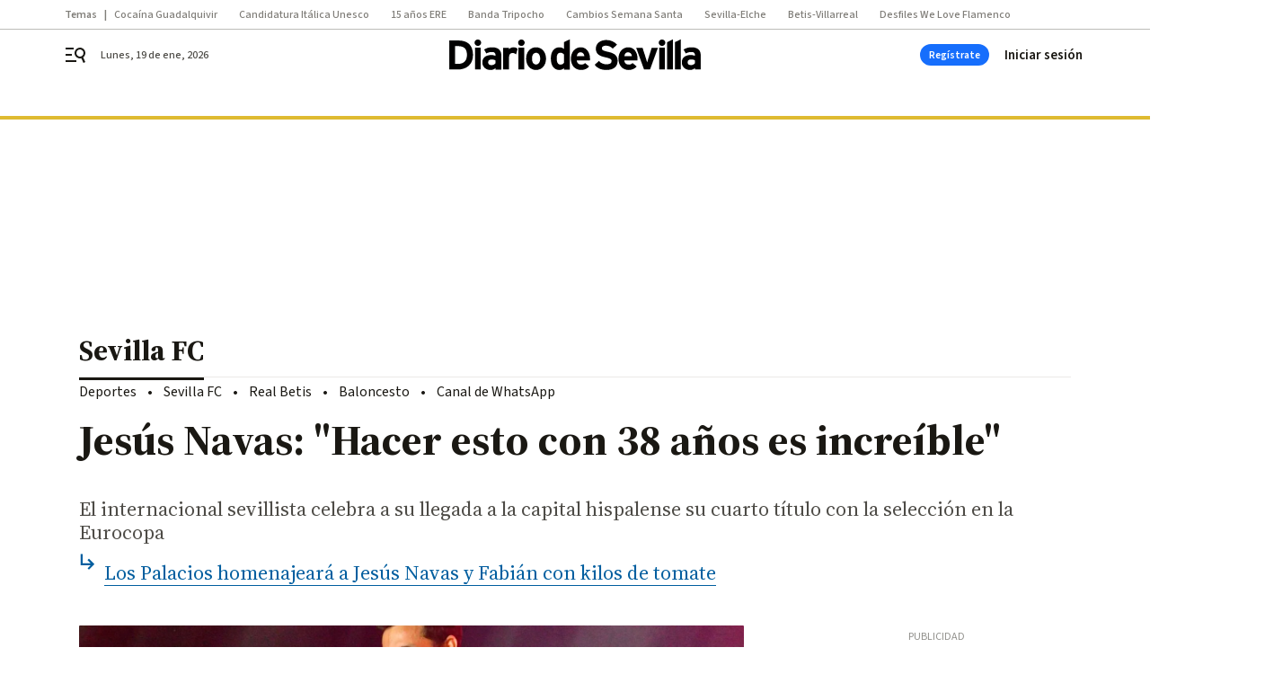

--- FILE ---
content_type: text/html; charset=UTF-8
request_url: https://www.diariodesevilla.es/sevillafc/jesus-navas-38-anos-sevilla-espana-eurocopa_0_2001679258.html
body_size: 45816
content:



<!doctype html>
<html lang="es">
<head>
    <!-- bbnx generated at 2026-01-19T02:19:52+01:00 -->
    <meta charset="UTF-8">
    <meta name="viewport" content="width=device-width, initial-scale=1.0">
    <meta http-equiv="X-UA-Compatible" content="ie=edge">
    <meta name="generator" content="BBT bCube NX">

    <link rel="preconnect" href="https://fonts.googleapis.com">
<link rel="preconnect" href="https://fonts.gstatic.com" crossorigin>
<link href="https://fonts.googleapis.com/css2?family=Source+Sans+3:ital,wght@0,200..900;1,200..900&family=Source+Serif+4:ital,opsz,wght@0,8..60,200..900;1,8..60,200..900&display=swap" rel="stylesheet">

    <link rel="preload" href="/diariodesevilla/vendor.h-9f04c90ba4f98b79ed48.js" as="script">
    <link rel="preload" href="/diariodesevilla/app.h-513781fc8ff3ef4e66a6.js" as="script">
    <link rel="preload" href="/diariodesevilla/app.h-d1050e62cb2ae4df21e5.css" as="style">

    <title>Jesús Navas: &quot;Hacer esto con 38 años es increíble&quot;</title>
    <meta name="description" content="El internacional sevillista celebra a su llegada a la capital hispalense su cuarto título con la selección en la Eurocopa">            <link rel="canonical" href="https://www.diariodesevilla.es/sevillafc/jesus-navas-38-anos-sevilla-espana-eurocopa_0_2001679258.html">    
            
            <meta property="article:modified_time" content="2024-07-16T17:54:46+02:00">                    <meta property="article:published_time" content="2024-07-16T17:54:46+02:00">                    <meta property="article:section" content="Sevilla FC">                    <meta property="article:tag" content="Jesús Navas">                    <meta name="author" content="Efe">                    <meta http-equiv="Content-Type" content="text/html; charset=UTF-8">                    <meta name="generator" content="BBT bCube NX">                    <meta name="keywords" content="jesus, navas, 38, anos, Sevilla, España, Eurocopa">                    <meta property="og:description" content="El internacional sevillista celebra a su llegada a la capital hispalense su cuarto título con la selección en la Eurocopa">                    <meta property="og:image" content="https://static.grupojoly.com/clip/21131eab-3b56-4598-800d-bb48c73f2668_facebook-aspect-ratio_default_0.jpg">                    <meta property="og:image:height" content="628">                    <meta property="og:image:width" content="1200">                    <meta property="og:site_name" content="Diario de Sevilla">                    <meta property="og:title" content="Jesús Navas: &quot;Hacer esto con 38 años es increíble&quot;">                    <meta property="og:type" content="article">                    <meta property="og:url" content="https://www.diariodesevilla.es/sevillafc/jesus-navas-38-anos-sevilla-espana-eurocopa_0_2001679258.html">                    <meta name="publisher" content="Diario de Sevilla">                    <meta http-equiv="refresh" content="600">                    <meta name="robots" content="index,follow,max-image-preview:large">                    <meta name="twitter:card" content="summary_large_image">                    <meta name="twitter:description" content="El internacional sevillista celebra a su llegada a la capital hispalense su cuarto título con la selección en la Eurocopa">                    <meta name="twitter:image" content="https://static.grupojoly.com/clip/21131eab-3b56-4598-800d-bb48c73f2668_twitter-aspect-ratio_default_0.jpg">                    <meta name="twitter:title" content="Jesús Navas: &quot;Hacer esto con 38 años es increíble&quot;">                    <link rel="shortcut icon" href="https://static.grupojoly.com/clip/108372d8-9fe3-481a-b862-582948534010_source-aspect-ratio_default_0.jpg" type="image/x-icon">                    <link rel="apple-touch-icon" href="https://static.grupojoly.com/joly/public/file/2024/0918/09/app-launcher-sevilla.png">                    <link href="https://www.diariodesevilla.es/sevillafc/jesus-navas-38-anos-sevilla-espana-eurocopa_0_2001679258.amp.html" rel="amphtml">                    <meta property="mrf:canonical" content="https://www.diariodesevilla.es/sevillafc/jesus-navas-38-anos-sevilla-espana-eurocopa_0_2001679258.html">                    <meta property="mrf:authors" content="Jesús Alba Tello">                    <meta property="mrf:sections" content="Sevilla FC">                    <meta property="mrf:tags" content="noticia_id:2001679258">                    <meta property="mrf:tags" content="fechapublicacion:20240716">                    <meta property="mrf:tags" content="lastmodify:jalba">                    <meta property="mrf:tags" content="layout:noticias">                    <meta property="mrf:tags" content="accesstype:abierto">                    <meta property="mrf:tags" content="seotag:jesús-navas">                    <meta property="mrf:tags" content="keywords:jesus;navas;38;anos;Sevilla;España;Eurocopa">                    <meta property="mrf:tags" content="categoria:Deportes">                    <meta property="mrf:tags" content="subcategoria:Sevilla FC">            
    
    <link rel="preconnect" href="https://static.grupojoly.com">
                                    <script type="application/ld+json">{"@context":"https:\/\/schema.org","@graph":[{"@context":"https:\/\/schema.org","@type":"NewsMediaOrganization","name":"Diario de Sevilla","url":"https:\/\/www.diariodesevilla.es","logo":{"@type":"ImageObject","url":"https:\/\/www.diariodesevilla.es\/static\/logos\/diariodesevilla.svg"},"sameAs":["https:\/\/www.facebook.com\/pages\/diariodesevillaes\/94693400619","https:\/\/twitter.com\/diariosevilla","https:\/\/www.instagram.com\/diariodesevilla","https:\/\/t.me\/diariodesevilla_es","https:\/\/www.tiktok.com\/diariodesevilla","https:\/\/es.linkedin.com\/company\/diariosevilla","https:\/\/www.youtube.com\/channel\/UCm94aQc908tT2uuHC-ftB3g"],"foundingDate":"1999-02-28T00:00:00+01:00","@id":"https:\/\/www.diariodesevilla.es#organization"},{"@context":"https:\/\/schema.org","@type":"BreadcrumbList","name":"Jes\u00fas Navas: \"Hacer esto con 38 a\u00f1os es incre\u00edble\"","itemListElement":[{"@type":"ListItem","position":1,"item":{"@type":"CollectionPage","url":"https:\/\/www.diariodesevilla.es","name":"Diario de Sevilla","@id":"https:\/\/www.diariodesevilla.es"}},{"@type":"ListItem","position":2,"item":{"@type":"CollectionPage","url":"https:\/\/www.diariodesevilla.es\/sevillafc\/","name":"Sevilla FC","@id":"https:\/\/www.diariodesevilla.es\/sevillafc\/"}},{"@type":"ListItem","position":3,"item":{"@type":"WebPage","url":"https:\/\/www.diariodesevilla.es\/sevillafc\/jesus-navas-38-anos-sevilla-espana-eurocopa_0_2001679258.html","name":"Jes\u00fas Navas: \"Hacer esto con 38 a\u00f1os es incre\u00edble\"","@id":"https:\/\/www.diariodesevilla.es\/sevillafc\/jesus-navas-38-anos-sevilla-espana-eurocopa_0_2001679258.html"}}],"@id":"https:\/\/www.diariodesevilla.es\/sevillafc\/jesus-navas-38-anos-sevilla-espana-eurocopa_0_2001679258.html#breadcrumb"},{"@context":"https:\/\/schema.org","@type":"NewsArticle","headline":"Jes\u00fas Navas: \"Hacer esto con 38 a\u00f1os es incre\u00edble\"","url":"https:\/\/www.diariodesevilla.es:443\/sevillafc\/jesus-navas-38-anos-sevilla-espana-eurocopa_0_2001679258.html","image":[{"@type":"ImageObject","url":"https:\/\/static.grupojoly.com\/clip\/21131eab-3b56-4598-800d-bb48c73f2668_source-aspect-ratio_1600w_0.jpg","width":1600,"height":1200,"name":"Jes\u00fas Navas, a los hombros de Morata en la celebraci\u00f3n de Espa\u00f1a","author":{"@type":"Person","name":"Europa Press"}}],"datePublished":"2024-07-16T17:54:46+02:00","dateModified":"2024-07-16T17:54:46+02:00","publisher":{"@id":"https:\/\/www.diariodesevilla.es#organization"},"author":[{"@type":"Person","name":"Efe"}],"mainEntityOfPage":"https:\/\/www.diariodesevilla.es\/sevillafc\/jesus-navas-38-anos-sevilla-espana-eurocopa_0_2001679258.html","isAccessibleForFree":true,"articleSection":["Sevilla FC"],"articleBody":"El capit\u00e1n del Sevilla, Jes\u00fas Navas, flamante campe\u00f3n de la Eurocopa con Espa\u00f1a, afirm\u00f3 a su llegada a la capital andaluza que \"hacer esto con 38 a\u00f1os\", en referencia a su cuarto t\u00edtulo con la selecci\u00f3n nacional (un Mundial, dos Eurocopas y una Liga de Naciones), \"es incre\u00edble\" y recalc\u00f3 que \"el sacrificio tiene sus \u00e9xitos\". \"Ha sido incre\u00edble. Hemos disfrutado much\u00edsimo desde el inicio, jugando un f\u00fatbol espectacular y con un grupo enorme\", declar\u00f3 a los periodistas, en la estaci\u00f3n ferroviaria de Santa Justa, el lateral derecho de Los Palacios y Villafranca (Sevilla), quien ser\u00e1 homenajeado en la tarde de este martes en su pueblo junto con su paisano Fabi\u00e1n Ruiz, titular indiscutible en el equipo espa\u00f1ol que ha conquistado la Eurocopa en Berl\u00edn. Navas dej\u00f3 claro que para \u00e9l \"lo m\u00e1s grande y \u00fanico\" es estar con la selecci\u00f3n y \"defendiendo\" a su pa\u00eds, y asever\u00f3 que \"es un orgullo muy grande estar tantos a\u00f1os consiguiendo t\u00edtulos y alegr\u00edas\" para Espa\u00f1a. Jes\u00fas Navas a\u00f1adi\u00f3 que \u00e9l hace su \"trabajo\" y lo que le gusta, e incidi\u00f3 en c\u00f3mo se siente tras lograr un nuevo t\u00edtulo con la selecci\u00f3n espa\u00f1ola. \"Soy una persona humilde y sencilla, y sigo trabajando en la misma l\u00ednea para conseguir m\u00e1s objetivos. El sacrificio tiene sus \u00e9xitos y cosas muy bonitas, conseguir tanto es incre\u00edble para m\u00ed y para mi familia\", dijo. Tambi\u00e9n resalt\u00f3 que \"siempre\" siente \"el cari\u00f1o de todo el mundo, aqu\u00ed (en Sevilla) y fuera\", y que \"poder darles alegr\u00edas\" a los aficionados de la Roja y que \"disfruten como lo han hecho, es muy grande\". \"Voy a sentirlo siempre como lo m\u00e1ximo. Nuestro pueblo siempre nos muestra cari\u00f1o, y es lo m\u00e1s grande. Adem\u00e1s, este a\u00f1o mis hijos han podido estar en los partidos (en Alemania) y vivirlo conmigo y es muy emocionante\", concluy\u00f3. ","wordCount":342,"name":"Jes\u00fas Navas: \"Hacer esto con 38 a\u00f1os es incre\u00edble\"","description":"El internacional sevillista celebra a su llegada a la capital hispalense su cuarto t\u00edtulo con la selecci\u00f3n en la Eurocopa","keywords":["Jes\u00fas Navas"]}]}</script>
                <!-- New cookie policies (Marfeel) -->
<script type="text/javascript">
    if (!window.didomiConfig) {
        window.didomiConfig = {};
    }
    if (!window.didomiConfig.notice) {
        window.didomiConfig.notice = {};
    }
    if (!window.didomiConfig.app) {
        window.didomiConfig.app = {};
    }

    // time in seconds pay to reject should be valid. In this example, one day in seconds is 86400.
    window.didomiConfig.app.deniedConsentDuration = 86400;
    window.didomiConfig.notice.enable = false;
</script>
<!-- End New cookie policies (Marfeel) -->

<!-- Didomi CMP -->
<script async type="text/javascript">window.gdprAppliesGlobally=true;(function(){function a(e){if(!window.frames[e]){if(document.body&&document.body.firstChild){var t=document.body;var n=document.createElement("iframe");n.style.display="none";n.name=e;n.title=e;t.insertBefore(n,t.firstChild)}
    else{setTimeout(function(){a(e)},5)}}}function e(n,r,o,c,s){function e(e,t,n,a){if(typeof n!=="function"){return}if(!window[r]){window[r]=[]}var i=false;if(s){i=s(e,t,n)}if(!i){window[r].push({command:e,parameter:t,callback:n,version:a})}}e.stub=true;function t(a){if(!window[n]||window[n].stub!==true){return}if(!a.data){return}
        var i=typeof a.data==="string";var e;try{e=i?JSON.parse(a.data):a.data}catch(t){return}if(e[o]){var r=e[o];window[n](r.command,r.parameter,function(e,t){var n={};n[c]={returnValue:e,success:t,callId:r.callId};a.source.postMessage(i?JSON.stringify(n):n,"*")},r.version)}}
        if(typeof window[n]!=="function"){window[n]=e;if(window.addEventListener){window.addEventListener("message",t,false)}else{window.attachEvent("onmessage",t)}}}e("__tcfapi","__tcfapiBuffer","__tcfapiCall","__tcfapiReturn");a("__tcfapiLocator");(function(e){
        var t=document.createElement("script");t.id="spcloader";t.type="text/javascript";t.async=true;t.src="https://sdk.privacy-center.org/"+e+"/loader.js?target="+document.location.hostname;t.charset="utf-8";var n=document.getElementsByTagName("script")[0];n.parentNode.insertBefore(t,n)})("6e7011c3-735d-4a5c-b4d8-c8b97a71fd01")})();</script>
<!-- End Didomi CMP -->
                                    <script>
    window.adMap = {"networkCode":"","adUnitPath":"","segmentation":{"site":"eru","domain":"https:\/\/www.diariodesevilla.es","id":"2001679258","type":"content","subtype":"noticias","language":"es","category":["Sevilla FC","Deportes"],"tags":["Jes\u00fas Navas"],"authors":[],"geocont":""},"bannerTop":null,"bannerUnderHeader":{"type":"html","id":1000028,"slotType":"BANNER","minimumReservedHeightMobile":115,"minimumReservedHeightDesktop":265,"name":"Top, Int, Skin RC","active":true,"code":"<div id=\"top\" class=\"henneoHB\"><\/div>\n<div id=\"int\" class=\"henneoHB\"><\/div>\n<div id=\"skin\" class=\"henneoHB\"><\/div>"},"bannerFooter":null,"afterContent":null,"skyLeft":{"type":"html","id":1000027,"slotType":"SKY","minimumReservedHeightMobile":null,"minimumReservedHeightDesktop":600,"name":"Skyizda RC","active":true,"code":"<div id=\"skyizda\" class=\"henneoHB\"><\/div>"},"skyRight":{"type":"html","id":1000026,"slotType":"SKY","minimumReservedHeightMobile":null,"minimumReservedHeightDesktop":600,"name":"Skydcha RC","active":true,"code":"<div id=\"skydcha\" class=\"henneoHB\"><\/div>"},"outOfPage":null,"list":[{"index":3,"position":{"type":"html","id":1000041,"slotType":"RECTANGLE","minimumReservedHeightMobile":250,"minimumReservedHeightDesktop":450,"name":"Intext Contenidos Noticias DDS","active":true,"code":"<div class=\"adv-intext\">\n<script>function a(r){try{for(;r.parent&&r!==r.parent;)r=r.parent;return r}catch(r){return null}}var n=a(window);if(n&&n.document&&n.document.body){var s=document.createElement(\"script\");s.setAttribute(\"data-gdpr-applies\", \"${gdpr}\");s.setAttribute(\"data-consent-string\", \"${gdpr_consent}\");s.src=\"https:\/\/static.sunmedia.tv\/integrations\/c95d9c69-8591-4631-b0a7-8cdb85275d14\/c95d9c69-8591-4631-b0a7-8cdb85275d14.js\",s.async=!0,n.document.body.appendChild(s)}<\/script>\n<\/div>"}}],"vastUrl":"https:\/\/vast.sunmedia.tv\/df40fa1e-ea46-48aa-9f19-57533868f398?rnd=__timestamp__&gdpr=${gdpr}&gdpr_consent=${gdpr_consent}&referrerurl=__page-url__&rw=__player-width__&rh=__player-height__&cp.schain=${supply_chain}&t=${VALUE}","adMapName":"Admap Contenidos columna derecha Desktop DDS","underRecirculationBannerLeft":null,"underRecirculationBannerRight":null} || [];
    window.adMapMobile = {"networkCode":"","adUnitPath":"","segmentation":{"site":"eru","domain":"https:\/\/www.diariodesevilla.es","id":"2001679258","type":"content","subtype":"noticias","language":"es","category":["Sevilla FC","Deportes"],"tags":["Jes\u00fas Navas"],"authors":[],"geocont":""},"bannerTop":{"type":"html","id":1000024,"slotType":"BANNER","minimumReservedHeightMobile":115,"minimumReservedHeightDesktop":265,"name":"Top, Int RC","active":true,"code":"<div id=\"top\" class=\"henneoHB\"><\/div>\n<div id=\"int\" class=\"henneoHB\"><\/div>"},"bannerUnderHeader":null,"bannerFooter":null,"afterContent":null,"skyLeft":null,"skyRight":null,"outOfPage":null,"list":[{"index":3,"position":{"type":"html","id":1000013,"slotType":"RECTANGLE","minimumReservedHeightMobile":600,"minimumReservedHeightDesktop":600,"name":"Right1 RC","active":true,"code":"<div class=\"henneoHB henneoHB-right\" ><\/div>"}},{"index":5,"position":{"type":"html","id":1000041,"slotType":"RECTANGLE","minimumReservedHeightMobile":250,"minimumReservedHeightDesktop":450,"name":"Intext Contenidos Noticias DDS","active":true,"code":"<div class=\"adv-intext\">\n<script>function a(r){try{for(;r.parent&&r!==r.parent;)r=r.parent;return r}catch(r){return null}}var n=a(window);if(n&&n.document&&n.document.body){var s=document.createElement(\"script\");s.setAttribute(\"data-gdpr-applies\", \"${gdpr}\");s.setAttribute(\"data-consent-string\", \"${gdpr_consent}\");s.src=\"https:\/\/static.sunmedia.tv\/integrations\/c95d9c69-8591-4631-b0a7-8cdb85275d14\/c95d9c69-8591-4631-b0a7-8cdb85275d14.js\",s.async=!0,n.document.body.appendChild(s)}<\/script>\n<\/div>"}},{"index":9,"position":{"type":"html","id":1000014,"slotType":"RECTANGLE","minimumReservedHeightMobile":600,"minimumReservedHeightDesktop":600,"name":"Right2 RC","active":true,"code":"<div class=\"henneoHB henneoHB-right\" ><\/div>"}},{"index":13,"position":{"type":"html","id":1000015,"slotType":"RECTANGLE","minimumReservedHeightMobile":600,"minimumReservedHeightDesktop":600,"name":"Right3 RC","active":true,"code":"<div class=\"henneoHB henneoHB-right\" ><\/div>"}},{"index":18,"position":{"type":"html","id":1000016,"slotType":"RECTANGLE","minimumReservedHeightMobile":600,"minimumReservedHeightDesktop":600,"name":"Right4 RC","active":true,"code":"<div class=\"henneoHB henneoHB-right\" ><\/div>"}}],"vastUrl":"https:\/\/vast.sunmedia.tv\/df40fa1e-ea46-48aa-9f19-57533868f398?rnd=__timestamp__&gdpr=${gdpr}&gdpr_consent=${gdpr_consent}&referrerurl=__page-url__&rw=__player-width__&rh=__player-height__&cp.schain=${supply_chain}&t=${VALUE}","adMapName":"Admap Contenidos Mobile DDS","underRecirculationBannerLeft":null,"underRecirculationBannerRight":null} || [];
</script>
                        
            <!-- Tag per site - Google Analytics -->

    
    <!-- Google Analytics -->
    <script>
        window.dataLayer = window.dataLayer || [];
        window.dataLayer.push({
                        'site': 'dsv',                        'categoria': 'Deportes',                        'subcategoria': 'Sevilla-FC',                        'secundarias': '',                        'section': 'Deportes',                        'platform': 'Desktop',                        'layout': 'noticias',                        'createdby': 'jalba',                        'titular': 'Jesús-Navas:-&quot;Hacer-esto-con-38-años-es-increíble&quot;',                        'fechapublicacion': '20240716',                        'lastmodify': 'jalba',                        'keywords': 'jesus,navas,38,anos,Sevilla,España,Eurocopa',                        'noticia_id': '2001679258',                        'seotag': 'jesús-navas',                        'title': 'Jesús Navas: &quot;Hacer esto con 38 años es increíble&quot;',                        'firma': 'Efe',                        'media_id': '401',                        'author': 'Jesús Alba Tello',                        'user': 'jalba',                        'image': 'https://static.grupojoly.com/clip/21131eab-3b56-4598-800d-bb48c73f2668_16-9-aspect-ratio_25p_0.jpg',                        'canonical': 'https://www.diariodesevilla.es/sevillafc/jesus-navas-38-anos-sevilla-espana-eurocopa_0_2001679258.html',                        'template': 'normal',                        'op_column': '',                        'fechadeactualizacion': '2024-07-16 17:54:46',                        'accesstype': 'abierto',                        'mediatype': '',                        'user_logged': '0',                        'user_id': '',                        'ga_id': '',                        'su': '',                        'kid': ''                    });
    </script>
    <script>
    function updateDataLayerPlatform() {
        const isMobile = detectMob();
        if (isMobile) {
            window.dataLayer.push({ 'platform': 'Mobile' });
        }
    }

    function detectMob() {
        const toMatch = [
            /Android/i,
            /webOS/i,
            /iPhone/i,
            /iPad/i,
            /iPod/i,
            /BlackBerry/i,
            /Windows Phone/i
        ];

        return toMatch.some((toMatchItem) => {
            return navigator.userAgent.match(toMatchItem);
        });
    }

    updateDataLayerPlatform();
    </script>

    <!-- Google Tag Manager -->
    <script>
    window.jolTagManagerId = "GTM-W5GDNS";
    (function (w, d, s, l, i) {
        w[l] = w[l] || [];
        w[l].push({ 'gtm.start': new Date().getTime(), event: 'gtm.js' });
        const f = d.getElementsByTagName(s)[0],
            j = d.createElement(s),
            dl = l != 'dataLayer' ? '&l=' + l : '';
        j.src = 'https://www.googletagmanager.com/gtm.js?id=' + i + dl;
        j.async = 'true';
        f.parentNode.insertBefore(j, f);
    })(window, document, 'script', 'dataLayer', 'GTM-W5GDNS');
    </script>
    <!-- End Google Tag Manager -->

<!-- Google Tag Manager (Alayans -> Addoor) - https://mgr.bitban.com/issues/129004 -->
<script>(function(w,d,s,l,i){w[l]=w[l]||[]; w[l].push({'gtm.start':new Date().getTime(), event:'gtm.js'});var f=d.getElementsByTagName(s)[0],j=d.createElement(s), dl=l!='dataLayer'?'&l='+l:'';j.async=true;j.src='https://www.googletagmanager.com/gtm.js?id='+i+dl;f.parentNode.insertBefore(j,f);
    })(window,document, 'script', 'dataLayer', 'GTM-P3BNRJ4L'); </script>
<!-- End Google Tag Manager -->
    
                        <style>
        #related-2001679258 {
            display: none;
        }
    </style>
    <link rel="preload" href="/diariodesevilla/brick/hot-topics-joly-default-brick.h-8762d46ccd6151052390.css" as="style"><link rel="preload" href="/diariodesevilla/brick/header-joly-default-brick.h-71ea5e9183af735866fb.css" as="style"><link rel="preload" href="/diariodesevilla/brick/footer-joly-default-brick.h-744b45ddbf3c7553f4a1.css" as="style"><link rel='stylesheet' href='/diariodesevilla/brick/hot-topics-joly-default-brick.h-8762d46ccd6151052390.css'><link rel='stylesheet' href='/diariodesevilla/brick/header-joly-default-brick.h-71ea5e9183af735866fb.css'><link rel='stylesheet' href='/diariodesevilla/brick/footer-joly-default-brick.h-744b45ddbf3c7553f4a1.css'>

    <link rel="stylesheet" href="/diariodesevilla/app.h-d1050e62cb2ae4df21e5.css">

                
                                
                    <!-- Seedtag Config -->
<script defer>
!function(){window.hb_now=Date.now();var e=document.getElementsByTagName("script")[0],t="https://hb.20m.es/stable/config/grupojoly.com/desktop-mobile.min.js";
window.location.search.match(/hb_test=true/)&&(t=t.replace("/stable/","/test/"));var n=document.createElement("script");n.async=!0,n.src=t,e.parentNode.insertBefore(n,e)}();
</script>
<!-- Indigitall -->
<script defer type="text/javascript" src="/static/indigitall/sdk.min.js"></script>
<script defer type="text/javascript" src="/static/indigitall/worker.min.js"></script>
<!-- GFK -->

    
    <script defer type="text/javascript">
        var gfkS2sConf = {
            media: "DiariodesevillaWeb",
            url: "//es-config.sensic.net/s2s-web.js",
            type:     "WEB",
            logLevel: "none"
        };

        (function (w, d, c, s, id, v) {
            if (d.getElementById(id)) {
                return;
            }

            w.gfkS2sConf = c;
            w[id] = {};
            w[id].agents = [];
            var api = ["playStreamLive", "playStreamOnDemand", "stop", "skip", "screen", "volume", "impression"];
            w.gfks = (function () {
                function f(sA, e, cb) {
                    return function () {
                        sA.p = cb();
                        sA.queue.push({f: e, a: arguments});
                    };
                }
                function s(c, pId, cb) {
                    var sA = {queue: [], config: c, cb: cb, pId: pId};
                    for (var i = 0; i < api.length; i++) {
                        var e = api[i];
                        sA[e] = f(sA, e, cb);
                    }
                    return sA;
                }
                return s;
            }());
            w[id].getAgent = function (cb, pId) {
                var a = {
                    a: new w.gfks(c, pId || "", cb || function () {
                        return 0;
                    })
                };
                function g(a, e) {
                    return function () {
                        return a.a[e].apply(a.a, arguments);
                    }
                }
                for (var i = 0; i < api.length; i++) {
                    var e = api[i];
                    a[e] = g(a, e);
                }
                w[id].agents.push(a);
                return a;
            };

            var lJS = function (eId, url) {
                var tag = d.createElement(s);
                var el = d.getElementsByTagName(s)[0];
                tag.id = eId;
                tag.async = true;
                tag.type = 'text/javascript';
                tag.src = url;
                el.parentNode.insertBefore(tag, el);
            };

            if (c.hasOwnProperty(v)) {lJS(id + v, c[v]);}
            lJS(id, c.url);
        })(window, document, gfkS2sConf, 'script', 'gfkS2s', 'visUrl');
    </script>
    <script defer type="text/javascript">
        var agent = gfkS2s.getAgent();
        let c1 = window.location.hostname.replace("www.", "");
        let c2 = "homepage";
        if (window.location.pathname.length > 1) {
            c2 = window.location.pathname;
            if (window.location.pathname.lastIndexOf("/") > 0) {
                c2 = window.location.pathname.substring(1, window.location.pathname.lastIndexOf("/"));
            }
        }
        var customParams = {
            c1: c1,
            c2: c2
        }

        agent.impression("default", customParams);
    </script>
<!-- Marfeel head-->
<script defer type="text/javascript">
    function e(e){var t=!(arguments.length>1&&void 0!==arguments[1])||arguments[1],c=document.createElement("script");c.src=e,t?c.type="module":(c.async=!0,c.type="text/javascript",c.setAttribute("nomodule",""));var n=document.getElementsByTagName("script")[0];n.parentNode.insertBefore(c,n)}function t(t,c,n){var a,o,r;null!==(a=t.marfeel)&&void 0!==a||(t.marfeel={}),null!==(o=(r=t.marfeel).cmd)&&void 0!==o||(r.cmd=[]),t.marfeel.config=n,t.marfeel.config.accountId=c;var i="https://sdk.mrf.io/statics";e("".concat(i,"/marfeel-sdk.js?id=").concat(c),!0),e("".concat(i,"/marfeel-sdk.es5.js?id=").concat(c),!1)}!function(e,c){var n=arguments.length>2&&void 0!==arguments[2]?arguments[2]:{};t(e,c,n)}(window,3358,{} /*config*/);
</script>

<!-- Interstitial Adgage -->
    <script defer src="https://cdn.adkaora.space/grupojoly/generic/prod/adk-init.js" data-version="v3" type="text/javascript"></script>
<!-- Besocy head -->
<script>
(function(d,s,id,h,t){
    var js,r,djs = d.getElementsByTagName(s)[0];
    if (d.getElementById(id)) {return;}
    js = d.createElement('script');js.id =id;js.async=1;
    js.h=h;js.t=t;
    r=encodeURI(btoa(d.referrer));
    js.src="//"+h+"/pixel/js/"+t+"/"+r;
    djs.parentNode.insertBefore(js, djs);
}(document, 'script', 'dogtrack-pixel','joly.spxl.socy.es', 'JOLYOzD0eCrpfv'));
</script>
<!-- Besocy head -->

<!-- Permutive -->


        
<script defer type="text/javascript" src="https://cdns.gigya.com/js/gigya.js?apiKey=3_IPxkY010iDdY8YRAIznLD5K6XCxQJaxdK3c-03dk9hzyZjB-RU1W33KBZg0R1LyD">
    {
        'lang': 'es',
        'sessionExpiration': 2592000,
    }
</script>
        
    <style>@media all and (max-width: 768px) {#id-bannerTop { min-height: 115px; }} </style>
<style>@media all and (min-width: 769px) {#id-bannerUnderHeader { min-height: 265px; }} </style>
<style>@media all and (min-width: 1100px) {#id-1000041-advertising--desktop { min-height: 486px; }} </style>
<style>@media all and (max-width: 1099px) {#id-1000013-advertising--mobile { min-height: 636px; }} </style>
<style>@media all and (max-width: 1099px) {#id-1000041-advertising--mobile { min-height: 286px; }} </style>
</head>


<body class="web-mode diariodesevilla  sky-grid sky-grid-content">

  
      <!-- Global site tag (gtag.js) - Google Analytics -->

    <!-- Google Tag Manager (noscript) -->
    <noscript><iframe src="https://www.googletagmanager.com/ns.html?id=GTM-W5GDNS"
                      height="0" width="0" style="display:none;visibility:hidden"></iframe></noscript>
    <!-- End Google Tag Manager (noscript) -->
  
        
            <!-- Begin comScore Tag -->
        <script>
            var _comscore = _comscore || [];
            _comscore.push({ c1: "2", c2: "14621244" });
            (function() {
                var s = document.createElement("script"), el = document.getElementsByTagName("script")[0]; s.async = true;
                s.src = "https://sb.scorecardresearch.com/cs/14621244/beacon.js";
                el.parentNode.insertBefore(s, el);
            })();
        </script>
        <noscript>
            <img src="https://sb.scorecardresearch.com/p?c1=2&c2=14621244&cv=3.6&cj=1" alt="comScore">
        </noscript>
        <!-- End comScore Tag -->
    
  
  
<div id="app">
    <page-variables :content-id="2001679258"                    :running-in-showroom="false"
                    :site-url="&quot;https:\/\/www.diariodesevilla.es&quot;"
                    :site="{&quot;id&quot;:12,&quot;name&quot;:&quot;Diario de Sevilla&quot;,&quot;alias&quot;:&quot;diariodesevilla&quot;,&quot;url&quot;:&quot;https:\/\/www.diariodesevilla.es&quot;,&quot;staticUrl&quot;:null,&quot;scheme&quot;:&quot;https&quot;,&quot;mediaId&quot;:2}"
                    :preview="false"
                    :feature-flags="{&quot;CmsAuditLog.enabled&quot;:true,&quot;ManualContentIdInBoardsAndComposition.enabled&quot;:true,&quot;ShowLanguageToolFAB.Enabled&quot;:true}"></page-variables>
                                            <nx-paywall-manager :content-id="2001679258"></nx-paywall-manager>
            <nx-paywall-version-testing></nx-paywall-version-testing>
            
            
                        <aside id="id-bannerTop" data-ad-type="bannerTop">
                <nx-advertising-position type="bannerTop"></nx-advertising-position>
            </aside>
            
            
            
        
            <div class="top_container">
                        <nav aria-label="Saltar al contenido">
                <a href="#content-body" tabindex="0" class="sr-only gl-accessibility">Ir al contenido</a>
            </nav>
            
                                            
                
    <nav class="topic_nav middle  ">
        <div class="topic_nav--wrap A-100-500-500-N">
            <span class="topic_nav--title A-100-700-500-N">Temas</span>
                            
    <a href="https://www.diariodesevilla.es/sevilla/cocaina-guadalquivir-clan-balcanes-habla_0_2005664935.html"
       class=""
        title="Cocaína Guadalquivir"                      >Cocaína Guadalquivir</a>
                            
    <a href="https://www.diariodesevilla.es/aljarafe/candidatura-italica-patrimonio-humanidad-viaja_0_2005671410.html"
       class=""
        title="Candidatura Itálica Unesco"                      >Candidatura Itálica Unesco</a>
                            
    <a href="https://www.diariodesevilla.es/juzgado_de_guardia/actualidad/quince-anos-ere-vista-tribunal-justicia-union-europea_0_2005632061.html"
       class=""
        title="15 años ERE"                      >15 años ERE</a>
                            
    <a href="https://www.diariodesevilla.es/juzgado_de_guardia/actualidad/baliza-colocaron-ladrones-coche-joyero-arcos-frontera_0_2005662098.html"
       class=""
        title="Banda Tripocho"                      >Banda Tripocho</a>
                            
    <a href="https://www.diariodesevilla.es/semana_santa/cambios-semana-santa-sevilla-2026_0_2005665209.html"
       class=""
        title="Cambios Semana Santa"                      >Cambios Semana Santa</a>
                            
    <a href="https://www.diariodesevilla.es/sevillafc/horario-ver-elche-sevilla-momento-cambiar_0_2005662040.html"
       class=""
        title="Sevilla-Elche"                      >Sevilla-Elche</a>
                            
    <a href="https://www.diariodesevilla.es/realbetis/betis-pellegrini-garantiza-vuelve-2-2-0_0_2005666350.html"
       class=""
        title="Betis-Villarreal"                      >Betis-Villarreal</a>
                            
    <a href="https://www.diariodesevilla.es/wappissima/moda-flamenca/we-love-flamenco-2026-tercer-dia-desfiles_0_2005656660.html"
       class=""
        title="Desfiles We Love Flamenco"                      >Desfiles We Love Flamenco</a>
                    </div>
        <span class="topic_nav--arrow"><svg height="14" viewBox="0 0 9 14" width="9" xmlns="http://www.w3.org/2000/svg"><path d="m0 1.645 5.56275304 5.355-5.56275304 5.355 1.71255061 1.645 7.28744939-7-7.28744939-7z"/></svg></span>
    </nav>

            
                                            
                
<nx-header-joly-default inline-template>
    <header class="bbnx-header diariodesevilla  "
            :class="{
            'sticky': this.headerSticky,
            'stickeable': this.headerStickable,
            'open_menu': this.openMenu,
            'open_search': this.openSearch }">
        <div class="bbnx-header-wrapper">
            <button class="burger"
                    aria-expanded="false"
                    @click.stop="toggleMenu"
                    aria-label="header.menu.open">
                <span class="sr-only">header.menu.open</span>
                <svg width="24" height="24" viewBox="0 0 24 24" fill="none" xmlns="http://www.w3.org/2000/svg">
<path fill-rule="evenodd" clip-rule="evenodd" d="M10 4H1V6H10V4ZM13 18H1V20H13V18ZM1 11H8V13H1V11ZM22.6453 12.0163C23.7635 8.89772 22.15 5.46926 19.0388 4.35308C15.9275 3.23699 12.4933 4.85461 11.3627 7.96875C10.2322 11.0829 11.8322 14.5178 14.939 15.6462C16.1126 16.0666 17.3318 16.0999 18.4569 15.8118L20.8806 21L22.9881 20.0095L20.5604 14.812C21.4838 14.1292 22.2237 13.1761 22.6453 12.0163ZM13.3081 8.64794C14.061 6.60972 16.3173 5.56022 18.3531 6.30143C20.3991 7.05629 21.4422 9.32957 20.6794 11.3795L20.6208 11.5266C19.8047 13.463 17.6031 14.4318 15.6213 13.6973C13.5898 12.9445 12.5552 10.6862 13.3081 8.64794Z" fill="#1A1813"/>
</svg>

            </button>
            <span class="register-date register-date--xl A-100-500-500-N" v-text="dateTimeNow"></span>
                        <a href="/" class="logo expanded" title="Ir a Diario de Sevilla">
                                                            <svg width="400" height="52" viewBox="0 0 400 52" fill="none" xmlns="http://www.w3.org/2000/svg">
<g clip-path="url(#clip0_3609_17963)">
<path fill-rule="evenodd" clip-rule="evenodd" d="M68.5555 14.1811C76.8542 14.1811 82.5405 18.4156 82.7482 26.0488L82.7541 26.4845V49.9376H73.5567V47.6081C71.4451 49.6152 68.6305 50.7144 65.7181 50.6687C59.1925 50.6687 52.6498 46.6724 52.6498 38.1997C52.6498 30.4639 58.9297 26.6162 66.8484 26.6162C68.966 26.5407 71.0719 26.9309 73.0186 27.756L73.5454 27.9918V26.2795C73.5454 23.7899 71.8838 21.7687 68.561 21.7687C64.58 21.7687 62.4024 22.3147 59.439 23.8725L58.9642 24.1269L55.4246 17.7096C59.5067 15.3801 62.9091 14.1811 68.5555 14.1811ZM138.053 14.1929C147.187 14.1929 153.93 21.723 153.93 32.4615C153.93 43.2008 147.193 50.6688 138.053 50.6688C128.912 50.6688 122.239 43.1955 122.239 32.4615C122.239 21.7291 128.918 14.1929 138.053 14.1929ZM191.73 1.32998V49.9376H182.516V47.7343C180.522 49.6187 177.883 50.6687 175.139 50.6687C167.683 50.6687 161.54 45.0622 161.54 31.994C161.54 21.5236 166.479 14.1871 175.139 14.1871C177.682 14.1631 180.148 15.0174 182.127 16.596L182.516 16.9214V5.92576L191.73 1.32998ZM249.81 2.4717C257.094 2.4717 262.415 5.20675 266.8 9.81401L260.086 16.3793C257.089 13.3135 253.749 11.578 249.472 11.578C244.46 11.578 242.793 13.7134 242.793 15.7796C242.793 18.7144 244.797 19.6448 252.213 21.3803C259.629 23.1163 267.811 25.6513 267.811 35.7853C267.811 44.6572 262.227 50.6632 249.484 50.6632H249.472C241.663 50.6632 234.88 47.3919 231.352 42.1847L238.071 36.1851C241.326 39.9865 245.528 41.5166 250.009 41.5166C255.554 41.5166 258.162 39.9809 258.162 36.4474C258.162 33.4442 256.558 32.1137 247.737 30.11C239.139 28.1122 233.155 25.3773 233.155 16.1741C233.155 7.70162 240.578 2.4717 249.81 2.4717ZM209.126 14.1759C218.449 14.1759 223.85 22.4369 223.85 32.4448C223.852 33.0947 223.833 33.7438 223.792 34.3917L223.713 35.3626H202.8C203.137 40.1814 206.66 41.9909 209.988 41.9909C212.108 42.0695 214.163 41.2803 215.681 39.8152L215.977 39.5132L222.513 44.9934C219.694 48.5965 214.647 50.6632 209.988 50.6632C199.934 50.6632 193.523 43.526 193.523 32.4448C193.523 21.6947 200.266 14.1759 209.126 14.1759ZM284.709 14.1758C293.877 14.1758 299.253 22.1639 299.429 31.9459L299.434 32.4449C299.434 33.0924 299.414 33.7414 299.373 34.39L299.296 35.3626H278.384C278.721 40.1814 282.244 41.9908 285.572 41.9908C287.692 42.0699 289.746 41.2806 291.264 39.8153L291.561 39.5133L298.097 44.9934C295.277 48.5965 290.23 50.6632 285.572 50.6632C275.518 50.6632 269.106 43.5261 269.106 32.4449C269.106 21.6946 275.849 14.1758 284.709 14.1758ZM385.801 14.181C394.1 14.181 399.786 18.4156 399.994 26.0489L400 26.4846V49.9376L399.988 49.921H390.774V47.5912C388.662 49.5978 385.848 50.697 382.935 50.6521C376.41 50.6521 369.867 46.6555 369.867 38.1828C369.867 30.4469 376.148 26.5983 384.065 26.5983C386.188 26.5265 388.299 26.9218 390.247 27.754L390.774 27.9918V26.2795C390.774 23.7899 389.113 21.7688 385.79 21.7688C381.815 21.7688 379.637 22.3147 376.683 23.8724L376.21 24.1269L372.67 17.7096C376.752 15.3802 380.155 14.181 385.801 14.181ZM119.338 14.8663V49.9144H110.124V14.8663H119.338ZM355.857 1.32996V49.9145H346.642V5.92574L355.857 1.32996ZM307.403 14.9179L312.542 31.1036C313.409 33.7702 314.34 37.0982 314.74 38.7594C315.14 37.0465 316.075 33.8325 316.943 31.1036L322.048 14.9179H331.918L319.341 49.9145H309.869L297.264 14.9179H307.403ZM50.075 14.8663V49.9144H40.8602V14.8663H50.075ZM14.5983 3.25375C27.7308 3.25375 37.5271 9.37453 37.767 25.9548L37.7715 26.5815C37.7715 42.7652 26.2176 49.7372 14.3854 49.9111L13.9302 49.9144H0V3.25375H14.5983ZM108.725 16.6305L106.321 25.6341L106.327 25.6623C104.901 24.2563 102.997 23.4404 100.995 23.3783C97.3922 23.3783 95.0575 24.9087 95.0575 30.9665V49.9145H85.8427V14.9179H95.0575V17.2588C96.9169 15.2723 99.5247 14.158 102.245 14.1871C104.645 14.0984 106.98 14.9789 108.725 16.6305ZM343.011 14.8663V49.9144H333.797V14.8663H343.011ZM368.24 1.32996V49.9145H359.026V5.92574L368.24 1.32996ZM67.1624 33.7983C63.7084 33.7983 61.8473 35.4029 61.8473 38.2108C61.8473 40.6833 63.2404 42.8926 67.1624 42.8926C70.0126 42.8926 72.3374 41.4831 73.4118 39.8899L73.5567 39.6612L73.5394 39.6841V35.2713C71.9469 34.2658 70.4164 33.7983 67.1624 33.7983ZM384.397 33.7578C380.943 33.7578 379.081 35.3625 379.081 38.172C379.081 40.6432 380.474 42.8524 384.397 42.8524C387.247 42.8524 389.557 41.4534 390.629 39.8712L390.774 39.644V35.2311C389.181 34.2265 387.651 33.7578 384.397 33.7578ZM176.716 22.8829L176.333 22.8877C172.81 22.8877 170.886 25.9539 170.886 31.8229C170.886 39.0226 173.273 42.0251 176.863 42.0251C179.581 42.0251 181.036 40.9226 182.315 39.3439L182.516 39.0907V25.891C181.236 24.1273 179.244 23.0398 177.096 22.898L176.716 22.8829ZM138.053 23.0532C133.645 23.0532 131.584 27.0616 131.584 32.4615C131.584 37.8627 133.657 41.7969 138.053 41.7969C142.449 41.7969 144.584 37.3322 144.584 32.4615C144.584 27.1243 142.46 23.0532 138.053 23.0532ZM14.2844 12.3311H9.36301V40.8604H13.9302C23.5299 40.8604 27.997 35.3146 28.1535 27.0418L28.1578 26.5878C28.1578 17.0588 24.104 12.3311 14.2844 12.3311ZM284.213 22.1625C281.012 22.1625 278.974 24.7178 278.542 28.0912L278.503 28.443H290.492L290.499 28.4656C290.23 25.314 288.363 22.1685 284.213 22.1625ZM208.635 22.1686C205.434 22.1686 203.396 24.7237 202.965 28.0971L202.926 28.4489L214.884 28.4483L214.857 28.1704C214.516 25.2189 212.748 22.3592 209.015 22.1777L208.635 22.1686ZM45.6386 1.63236C48.4156 1.72347 50.6458 3.95309 50.7372 6.73089C50.7064 9.62767 48.3641 11.967 45.4675 11.9948C42.5688 11.9703 40.2236 9.62978 40.1925 6.73089C40.288 3.819 42.7263 1.53669 45.6386 1.63236ZM114.902 1.63236C117.679 1.72347 119.909 3.95309 120.001 6.73089C119.969 9.62767 117.628 11.967 114.731 11.9948C111.832 11.9703 109.487 9.62978 109.456 6.73089C109.552 3.819 111.99 1.53669 114.902 1.63236ZM338.575 1.63236C341.353 1.72347 343.582 3.95379 343.674 6.73089C343.642 9.62767 341.3 11.967 338.404 11.9948C335.505 11.9703 333.16 9.62978 333.129 6.73089C333.225 3.819 335.663 1.53669 338.575 1.63236Z" fill="#010000"/>
</g>
<defs>
<clipPath id="clip0_3609_17963">
<rect width="400" height="51.233" fill="white" transform="translate(0 0.383484)"/>
</clipPath>
</defs>
</svg>

                                                    </a>
                            <ul class="navigation">
                                            <li class="navigation-item">
                                                            <a class="navigation-item-title A-200-700-500-C" title="Sevilla"
                                   href="https://www.diariodesevilla.es/sevilla/"
                                                                      rel="noreferrer">
                                   Sevilla
                                                                          <span class="navigation-item-icon"><svg height="5" viewBox="0 0 10 5" width="10" xmlns="http://www.w3.org/2000/svg"><path d="m0 0 5 5 5-5z"/></svg>
</span>
                                                                   </a>
                                                                                        <ul class="navigation-item-children" aria-expanded="true">
                                                                            <li>
                                                                                            <a class="navigation-item-children-title A-200-300-500-N"
                                                   title="Sevilla"
                                                   href="https://www.diariodesevilla.es/sevilla/"
                                                                                                       rel="noreferrer">
                                                   Sevilla
                                                </a>
                                                                                    </li>
                                                                            <li>
                                                                                            <a class="navigation-item-children-title A-200-300-500-N"
                                                   title="Vivir"
                                                   href="https://www.diariodesevilla.es/vivirensevilla/"
                                                                                                       rel="noreferrer">
                                                   Vivir
                                                </a>
                                                                                    </li>
                                                                            <li>
                                                                                            <a class="navigation-item-children-title A-200-300-500-N"
                                                   title="El Rocío"
                                                   href="https://www.diariodesevilla.es/elrocio/"
                                                                                                       rel="noreferrer">
                                                   El Rocío
                                                </a>
                                                                                    </li>
                                                                            <li>
                                                                                            <a class="navigation-item-children-title A-200-300-500-N"
                                                   title="Semana Santa"
                                                   href="https://www.diariodesevilla.es/semana_santa/"
                                                                                                       rel="noreferrer">
                                                   Semana Santa
                                                </a>
                                                                                    </li>
                                                                            <li>
                                                                                            <a class="navigation-item-children-title A-200-300-500-N"
                                                   title="Feria de Abril"
                                                   href="https://www.diariodesevilla.es/feria_de_abril/"
                                                                                                       rel="noreferrer">
                                                   Feria de Abril
                                                </a>
                                                                                    </li>
                                                                            <li>
                                                                                            <a class="navigation-item-children-title A-200-300-500-N"
                                                   title="Juzgado de Guardia"
                                                   href="https://www.diariodesevilla.es/juzgado_de_guardia/"
                                                                                                       rel="noreferrer">
                                                   Juzgado de Guardia
                                                </a>
                                                                                    </li>
                                                                            <li>
                                                                                            <a class="navigation-item-children-title A-200-300-500-N"
                                                   title="Senderismo"
                                                   href="https://www.diariodesevilla.es/vivirensevilla/rutas-senderismo/"
                                                                                                       rel="noreferrer">
                                                   Senderismo
                                                </a>
                                                                                    </li>
                                                                    </ul>
                                                    </li>
                                            <li class="navigation-item">
                                                            <a class="navigation-item-title A-200-700-500-C" title="Provincia"
                                   href="https://www.diariodesevilla.es/provincia/"
                                                                      rel="noreferrer">
                                   Provincia
                                                                          <span class="navigation-item-icon"><svg height="5" viewBox="0 0 10 5" width="10" xmlns="http://www.w3.org/2000/svg"><path d="m0 0 5 5 5-5z"/></svg>
</span>
                                                                   </a>
                                                                                        <ul class="navigation-item-children" aria-expanded="true">
                                                                            <li>
                                                                                            <a class="navigation-item-children-title A-200-300-500-N"
                                                   title="Provincia"
                                                   href="https://www.diariodesevilla.es/provincia/"
                                                                                                       rel="noreferrer">
                                                   Provincia
                                                </a>
                                                                                    </li>
                                                                            <li>
                                                                                            <a class="navigation-item-children-title A-200-300-500-N"
                                                   title="Dos Hermanas"
                                                   href="https://www.diariodesevilla.es/doshermanas/"
                                                                                                       rel="noreferrer">
                                                   Dos Hermanas
                                                </a>
                                                                                    </li>
                                                                            <li>
                                                                                            <a class="navigation-item-children-title A-200-300-500-N"
                                                   title="Alcalá de Guadaíra"
                                                   href="https://www.diariodesevilla.es/alcala_de_guadaira/"
                                                                                                       rel="noreferrer">
                                                   Alcalá de Guadaíra
                                                </a>
                                                                                    </li>
                                                                            <li>
                                                                                            <a class="navigation-item-children-title A-200-300-500-N"
                                                   title="Aljarafe"
                                                   href="https://www.diariodesevilla.es/aljarafe/"
                                                                                                       rel="noreferrer">
                                                   Aljarafe
                                                </a>
                                                                                    </li>
                                                                            <li>
                                                                                            <a class="navigation-item-children-title A-200-300-500-N"
                                                   title="Tomares"
                                                   href="https://www.diariodesevilla.es/provincia/tomares/"
                                                                                                       rel="noreferrer">
                                                   Tomares
                                                </a>
                                                                                    </li>
                                                                    </ul>
                                                    </li>
                                            <li class="navigation-item">
                                                            <a class="navigation-item-title A-200-700-500-C" title="Andalucía"
                                   href="https://www.diariodesevilla.es/andalucia/"
                                                                      rel="noreferrer">
                                   Andalucía
                                                                          <span class="navigation-item-icon"><svg height="5" viewBox="0 0 10 5" width="10" xmlns="http://www.w3.org/2000/svg"><path d="m0 0 5 5 5-5z"/></svg>
</span>
                                                                   </a>
                                                                                        <ul class="navigation-item-children" aria-expanded="true">
                                                                            <li>
                                                                                            <a class="navigation-item-children-title A-200-300-500-N"
                                                   title="Almería"
                                                   href="https://www.diariodealmeria.es/almeria/"
                                                   target="_blank"                                                    rel="noreferrer">
                                                   Almería
                                                </a>
                                                                                    </li>
                                                                            <li>
                                                                                            <a class="navigation-item-children-title A-200-300-500-N"
                                                   title="Cádiz"
                                                   href="https://www.diariodecadiz.es/cadiz/"
                                                   target="_blank"                                                    rel="noreferrer">
                                                   Cádiz
                                                </a>
                                                                                    </li>
                                                                            <li>
                                                                                            <a class="navigation-item-children-title A-200-300-500-N"
                                                   title="Córdoba"
                                                   href="https://www.eldiadecordoba.es/cordoba/"
                                                   target="_blank"                                                    rel="noreferrer">
                                                   Córdoba
                                                </a>
                                                                                    </li>
                                                                            <li>
                                                                                            <a class="navigation-item-children-title A-200-300-500-N"
                                                   title="Granada"
                                                   href="https://www.granadahoy.com/granada/"
                                                   target="_blank"                                                    rel="noreferrer">
                                                   Granada
                                                </a>
                                                                                    </li>
                                                                            <li>
                                                                                            <a class="navigation-item-children-title A-200-300-500-N"
                                                   title="Huelva"
                                                   href="https://www.huelvainformacion.es/huelva/"
                                                   target="_blank"                                                    rel="noreferrer">
                                                   Huelva
                                                </a>
                                                                                    </li>
                                                                            <li>
                                                                                            <a class="navigation-item-children-title A-200-300-500-N"
                                                   title="Jaén"
                                                   href="https://www.jaenhoy.es/jaen/"
                                                   target="_blank"                                                    rel="noreferrer">
                                                   Jaén
                                                </a>
                                                                                    </li>
                                                                            <li>
                                                                                            <a class="navigation-item-children-title A-200-300-500-N"
                                                   title="Málaga"
                                                   href="https://www.malagahoy.es/malaga/"
                                                   target="_blank"                                                    rel="noreferrer">
                                                   Málaga
                                                </a>
                                                                                    </li>
                                                                            <li>
                                                                                            <a class="navigation-item-children-title A-200-300-500-N"
                                                   title="Sevilla"
                                                   href="https://www.diariodesevilla.es/sevilla/"
                                                                                                       rel="noreferrer">
                                                   Sevilla
                                                </a>
                                                                                    </li>
                                                                    </ul>
                                                    </li>
                                            <li class="navigation-item">
                                                            <a class="navigation-item-title A-200-700-500-C" title="España"
                                   href="https://www.diariodesevilla.es/espana/"
                                                                      rel="noreferrer">
                                   España
                                                                   </a>
                                                                                </li>
                                            <li class="navigation-item">
                                                            <a class="navigation-item-title A-200-700-500-C" title="Economía"
                                   href="https://www.diariodesevilla.es/economia/"
                                                                      rel="noreferrer">
                                   Economía
                                                                          <span class="navigation-item-icon"><svg height="5" viewBox="0 0 10 5" width="10" xmlns="http://www.w3.org/2000/svg"><path d="m0 0 5 5 5-5z"/></svg>
</span>
                                                                   </a>
                                                                                        <ul class="navigation-item-children" aria-expanded="true">
                                                                            <li>
                                                                                            <a class="navigation-item-children-title A-200-300-500-N"
                                                   title="Consumo"
                                                   href="https://www.diariodesevilla.es/consumo/"
                                                                                                       rel="noreferrer">
                                                   Consumo
                                                </a>
                                                                                    </li>
                                                                    </ul>
                                                    </li>
                                            <li class="navigation-item">
                                                            <a class="navigation-item-title A-200-700-500-C" title="Sociedad"
                                   href="https://www.diariodesevilla.es/sociedad/"
                                                                      rel="noreferrer">
                                   Sociedad
                                                                          <span class="navigation-item-icon"><svg height="5" viewBox="0 0 10 5" width="10" xmlns="http://www.w3.org/2000/svg"><path d="m0 0 5 5 5-5z"/></svg>
</span>
                                                                   </a>
                                                                                        <ul class="navigation-item-children" aria-expanded="true">
                                                                            <li>
                                                                                            <a class="navigation-item-children-title A-200-300-500-N"
                                                   title="Tecnología y Ciencia"
                                                   href="https://www.diariodesevilla.es/tecnologia/"
                                                                                                       rel="noreferrer">
                                                   Tecnología y Ciencia
                                                </a>
                                                                                    </li>
                                                                            <li>
                                                                                            <a class="navigation-item-children-title A-200-300-500-N"
                                                   title="Salud"
                                                   href="https://www.diariodesevilla.es/salud/"
                                                                                                       rel="noreferrer">
                                                   Salud
                                                </a>
                                                                                    </li>
                                                                            <li>
                                                                                            <a class="navigation-item-children-title A-200-300-500-N"
                                                   title="Wappíssima"
                                                   href="https://www.diariodesevilla.es/wappissima/"
                                                                                                       rel="noreferrer">
                                                   Wappíssima
                                                </a>
                                                                                    </li>
                                                                            <li>
                                                                                            <a class="navigation-item-children-title A-200-300-500-N"
                                                   title="Medio ambiente"
                                                   href="https://www.diariodesevilla.es/medio-ambiente/"
                                                                                                       rel="noreferrer">
                                                   Medio ambiente
                                                </a>
                                                                                    </li>
                                                                            <li>
                                                                                            <a class="navigation-item-children-title A-200-300-500-N"
                                                   title="Motor"
                                                   href="https://www.diariodesevilla.es/motor/"
                                                                                                       rel="noreferrer">
                                                   Motor
                                                </a>
                                                                                    </li>
                                                                            <li>
                                                                                            <a class="navigation-item-children-title A-200-300-500-N"
                                                   title="De compras"
                                                   href="https://www.diariodesevilla.es/de_compras/"
                                                                                                       rel="noreferrer">
                                                   De compras
                                                </a>
                                                                                    </li>
                                                                    </ul>
                                                    </li>
                                            <li class="navigation-item">
                                                            <a class="navigation-item-title A-200-700-500-C" title="Deportes"
                                   href="https://www.diariodesevilla.es/deportes/"
                                                                      rel="noreferrer">
                                   Deportes
                                                                          <span class="navigation-item-icon"><svg height="5" viewBox="0 0 10 5" width="10" xmlns="http://www.w3.org/2000/svg"><path d="m0 0 5 5 5-5z"/></svg>
</span>
                                                                   </a>
                                                                                        <ul class="navigation-item-children" aria-expanded="true">
                                                                            <li>
                                                                                            <a class="navigation-item-children-title A-200-300-500-N"
                                                   title="Sevilla FC"
                                                   href="https://www.diariodesevilla.es/sevillafc/"
                                                                                                       rel="noreferrer">
                                                   Sevilla FC
                                                </a>
                                                                                    </li>
                                                                            <li>
                                                                                            <a class="navigation-item-children-title A-200-300-500-N"
                                                   title="Real Betis"
                                                   href="https://www.diariodesevilla.es/realbetis/"
                                                                                                       rel="noreferrer">
                                                   Real Betis
                                                </a>
                                                                                    </li>
                                                                            <li>
                                                                                            <a class="navigation-item-children-title A-200-300-500-N"
                                                   title="Baloncesto"
                                                   href="https://www.diariodesevilla.es/deportes/betis-baloncesto/"
                                                                                                       rel="noreferrer">
                                                   Baloncesto
                                                </a>
                                                                                    </li>
                                                                    </ul>
                                                    </li>
                                            <li class="navigation-item">
                                                            <a class="navigation-item-title A-200-700-500-C" title="Cultura"
                                   href="https://www.diariodesevilla.es/ocio/"
                                                                      rel="noreferrer">
                                   Cultura
                                                                          <span class="navigation-item-icon"><svg height="5" viewBox="0 0 10 5" width="10" xmlns="http://www.w3.org/2000/svg"><path d="m0 0 5 5 5-5z"/></svg>
</span>
                                                                   </a>
                                                                                        <ul class="navigation-item-children" aria-expanded="true">
                                                                            <li>
                                                                                            <a class="navigation-item-children-title A-200-300-500-N"
                                                   title="Toros"
                                                   href="https://www.diariodesevilla.es/toros/"
                                                                                                       rel="noreferrer">
                                                   Toros
                                                </a>
                                                                                    </li>
                                                                            <li>
                                                                                            <a class="navigation-item-children-title A-200-300-500-N"
                                                   title="SEFF"
                                                   href="https://www.diariodesevilla.es/festivaldecine/"
                                                                                                       rel="noreferrer">
                                                   SEFF
                                                </a>
                                                                                    </li>
                                                                            <li>
                                                                                            <a class="navigation-item-children-title A-200-300-500-N"
                                                   title="Bienal de Flamenco"
                                                   href="https://www.diariodesevilla.es/bienal_de_flamenco/"
                                                                                                       rel="noreferrer">
                                                   Bienal de Flamenco
                                                </a>
                                                                                    </li>
                                                                    </ul>
                                                    </li>
                                            <li class="navigation-item">
                                                            <a class="navigation-item-title A-200-700-500-C" title="Cofradías"
                                   href="https://www.diariodesevilla.es/semana_santa/"
                                                                      rel="noreferrer">
                                   Cofradías
                                                                   </a>
                                                                                </li>
                                            <li class="navigation-item">
                                                            <a class="navigation-item-title A-200-700-500-C" title="Opinión"
                                   href="https://www.diariodesevilla.es/opinion/"
                                                                      rel="noreferrer">
                                   Opinión
                                                                          <span class="navigation-item-icon"><svg height="5" viewBox="0 0 10 5" width="10" xmlns="http://www.w3.org/2000/svg"><path d="m0 0 5 5 5-5z"/></svg>
</span>
                                                                   </a>
                                                                                        <ul class="navigation-item-children" aria-expanded="true">
                                                                            <li>
                                                                                            <a class="navigation-item-children-title A-200-300-500-N"
                                                   title="Editorial"
                                                   href="https://www.diariodesevilla.es/opinion/editorial/"
                                                                                                       rel="noreferrer">
                                                   Editorial
                                                </a>
                                                                                    </li>
                                                                            <li>
                                                                                            <a class="navigation-item-children-title A-200-300-500-N"
                                                   title="Artículos"
                                                   href="https://www.diariodesevilla.es/opinion/articulos/"
                                                                                                       rel="noreferrer">
                                                   Artículos
                                                </a>
                                                                                    </li>
                                                                            <li>
                                                                                            <a class="navigation-item-children-title A-200-300-500-N"
                                                   title="Tribuna"
                                                   href="https://www.diariodesevilla.es/opinion/tribuna/"
                                                                                                       rel="noreferrer">
                                                   Tribuna
                                                </a>
                                                                                    </li>
                                                                            <li>
                                                                                            <a class="navigation-item-children-title A-200-300-500-N"
                                                   title="Análisis"
                                                   href="https://www.diariodesevilla.es/opinion/analisis/"
                                                                                                       rel="noreferrer">
                                                   Análisis
                                                </a>
                                                                                    </li>
                                                                            <li>
                                                                                            <a class="navigation-item-children-title A-200-300-500-N"
                                                   title="Cartas al director"
                                                   href="https://www.diariodesevilla.es/opinion/cartas-al-director/"
                                                                                                       rel="noreferrer">
                                                   Cartas al director
                                                </a>
                                                                                    </li>
                                                                    </ul>
                                                    </li>
                                    </ul>
            
            <nx-header-user-button v-if="webHasUsers"
                                   site-url="https://www.diariodesevilla.es"
                                   class="user  header-user-button--right">
            </nx-header-user-button>
            <div class="register">
                <span v-if="!currentUser" class="register-date register-date--xs A-100-500-500-N" v-text="dateTimeNow"></span>
                <button v-cloak v-if="!currentUser && webHasUsers && viewButtonRegister" class="register-button A-100-700-500-N"
                        @click="goToRegister">Regístrate</button>
            </div>
        </div>

        <div class="burger-menu">
            <div class="burger-menu-header">
                <button class="burger-menu-header--close"
                        aria-expanded="false"
                        @click="closeMenuAndSearch"
                        aria-label="Cerrar navegación">
                    <svg height="10" viewBox="0 0 12 10" width="12" xmlns="http://www.w3.org/2000/svg"><path d="m17 8.00714286-1.0071429-1.00714286-3.9928571 3.9928571-3.99285714-3.9928571-1.00714286 1.00714286 3.9928571 3.99285714-3.9928571 3.9928571 1.00714286 1.0071429 3.99285714-3.9928571 3.9928571 3.9928571 1.0071429-1.0071429-3.9928571-3.9928571z" transform="translate(-6 -7)"/></svg>
                </button>
                <a href="/" class="burger-menu-header--logo"
                   aria-hidden="true">
                                            <svg width="400" height="52" viewBox="0 0 400 52" fill="none" xmlns="http://www.w3.org/2000/svg">
<g clip-path="url(#clip0_3609_17963)">
<path fill-rule="evenodd" clip-rule="evenodd" d="M68.5555 14.1811C76.8542 14.1811 82.5405 18.4156 82.7482 26.0488L82.7541 26.4845V49.9376H73.5567V47.6081C71.4451 49.6152 68.6305 50.7144 65.7181 50.6687C59.1925 50.6687 52.6498 46.6724 52.6498 38.1997C52.6498 30.4639 58.9297 26.6162 66.8484 26.6162C68.966 26.5407 71.0719 26.9309 73.0186 27.756L73.5454 27.9918V26.2795C73.5454 23.7899 71.8838 21.7687 68.561 21.7687C64.58 21.7687 62.4024 22.3147 59.439 23.8725L58.9642 24.1269L55.4246 17.7096C59.5067 15.3801 62.9091 14.1811 68.5555 14.1811ZM138.053 14.1929C147.187 14.1929 153.93 21.723 153.93 32.4615C153.93 43.2008 147.193 50.6688 138.053 50.6688C128.912 50.6688 122.239 43.1955 122.239 32.4615C122.239 21.7291 128.918 14.1929 138.053 14.1929ZM191.73 1.32998V49.9376H182.516V47.7343C180.522 49.6187 177.883 50.6687 175.139 50.6687C167.683 50.6687 161.54 45.0622 161.54 31.994C161.54 21.5236 166.479 14.1871 175.139 14.1871C177.682 14.1631 180.148 15.0174 182.127 16.596L182.516 16.9214V5.92576L191.73 1.32998ZM249.81 2.4717C257.094 2.4717 262.415 5.20675 266.8 9.81401L260.086 16.3793C257.089 13.3135 253.749 11.578 249.472 11.578C244.46 11.578 242.793 13.7134 242.793 15.7796C242.793 18.7144 244.797 19.6448 252.213 21.3803C259.629 23.1163 267.811 25.6513 267.811 35.7853C267.811 44.6572 262.227 50.6632 249.484 50.6632H249.472C241.663 50.6632 234.88 47.3919 231.352 42.1847L238.071 36.1851C241.326 39.9865 245.528 41.5166 250.009 41.5166C255.554 41.5166 258.162 39.9809 258.162 36.4474C258.162 33.4442 256.558 32.1137 247.737 30.11C239.139 28.1122 233.155 25.3773 233.155 16.1741C233.155 7.70162 240.578 2.4717 249.81 2.4717ZM209.126 14.1759C218.449 14.1759 223.85 22.4369 223.85 32.4448C223.852 33.0947 223.833 33.7438 223.792 34.3917L223.713 35.3626H202.8C203.137 40.1814 206.66 41.9909 209.988 41.9909C212.108 42.0695 214.163 41.2803 215.681 39.8152L215.977 39.5132L222.513 44.9934C219.694 48.5965 214.647 50.6632 209.988 50.6632C199.934 50.6632 193.523 43.526 193.523 32.4448C193.523 21.6947 200.266 14.1759 209.126 14.1759ZM284.709 14.1758C293.877 14.1758 299.253 22.1639 299.429 31.9459L299.434 32.4449C299.434 33.0924 299.414 33.7414 299.373 34.39L299.296 35.3626H278.384C278.721 40.1814 282.244 41.9908 285.572 41.9908C287.692 42.0699 289.746 41.2806 291.264 39.8153L291.561 39.5133L298.097 44.9934C295.277 48.5965 290.23 50.6632 285.572 50.6632C275.518 50.6632 269.106 43.5261 269.106 32.4449C269.106 21.6946 275.849 14.1758 284.709 14.1758ZM385.801 14.181C394.1 14.181 399.786 18.4156 399.994 26.0489L400 26.4846V49.9376L399.988 49.921H390.774V47.5912C388.662 49.5978 385.848 50.697 382.935 50.6521C376.41 50.6521 369.867 46.6555 369.867 38.1828C369.867 30.4469 376.148 26.5983 384.065 26.5983C386.188 26.5265 388.299 26.9218 390.247 27.754L390.774 27.9918V26.2795C390.774 23.7899 389.113 21.7688 385.79 21.7688C381.815 21.7688 379.637 22.3147 376.683 23.8724L376.21 24.1269L372.67 17.7096C376.752 15.3802 380.155 14.181 385.801 14.181ZM119.338 14.8663V49.9144H110.124V14.8663H119.338ZM355.857 1.32996V49.9145H346.642V5.92574L355.857 1.32996ZM307.403 14.9179L312.542 31.1036C313.409 33.7702 314.34 37.0982 314.74 38.7594C315.14 37.0465 316.075 33.8325 316.943 31.1036L322.048 14.9179H331.918L319.341 49.9145H309.869L297.264 14.9179H307.403ZM50.075 14.8663V49.9144H40.8602V14.8663H50.075ZM14.5983 3.25375C27.7308 3.25375 37.5271 9.37453 37.767 25.9548L37.7715 26.5815C37.7715 42.7652 26.2176 49.7372 14.3854 49.9111L13.9302 49.9144H0V3.25375H14.5983ZM108.725 16.6305L106.321 25.6341L106.327 25.6623C104.901 24.2563 102.997 23.4404 100.995 23.3783C97.3922 23.3783 95.0575 24.9087 95.0575 30.9665V49.9145H85.8427V14.9179H95.0575V17.2588C96.9169 15.2723 99.5247 14.158 102.245 14.1871C104.645 14.0984 106.98 14.9789 108.725 16.6305ZM343.011 14.8663V49.9144H333.797V14.8663H343.011ZM368.24 1.32996V49.9145H359.026V5.92574L368.24 1.32996ZM67.1624 33.7983C63.7084 33.7983 61.8473 35.4029 61.8473 38.2108C61.8473 40.6833 63.2404 42.8926 67.1624 42.8926C70.0126 42.8926 72.3374 41.4831 73.4118 39.8899L73.5567 39.6612L73.5394 39.6841V35.2713C71.9469 34.2658 70.4164 33.7983 67.1624 33.7983ZM384.397 33.7578C380.943 33.7578 379.081 35.3625 379.081 38.172C379.081 40.6432 380.474 42.8524 384.397 42.8524C387.247 42.8524 389.557 41.4534 390.629 39.8712L390.774 39.644V35.2311C389.181 34.2265 387.651 33.7578 384.397 33.7578ZM176.716 22.8829L176.333 22.8877C172.81 22.8877 170.886 25.9539 170.886 31.8229C170.886 39.0226 173.273 42.0251 176.863 42.0251C179.581 42.0251 181.036 40.9226 182.315 39.3439L182.516 39.0907V25.891C181.236 24.1273 179.244 23.0398 177.096 22.898L176.716 22.8829ZM138.053 23.0532C133.645 23.0532 131.584 27.0616 131.584 32.4615C131.584 37.8627 133.657 41.7969 138.053 41.7969C142.449 41.7969 144.584 37.3322 144.584 32.4615C144.584 27.1243 142.46 23.0532 138.053 23.0532ZM14.2844 12.3311H9.36301V40.8604H13.9302C23.5299 40.8604 27.997 35.3146 28.1535 27.0418L28.1578 26.5878C28.1578 17.0588 24.104 12.3311 14.2844 12.3311ZM284.213 22.1625C281.012 22.1625 278.974 24.7178 278.542 28.0912L278.503 28.443H290.492L290.499 28.4656C290.23 25.314 288.363 22.1685 284.213 22.1625ZM208.635 22.1686C205.434 22.1686 203.396 24.7237 202.965 28.0971L202.926 28.4489L214.884 28.4483L214.857 28.1704C214.516 25.2189 212.748 22.3592 209.015 22.1777L208.635 22.1686ZM45.6386 1.63236C48.4156 1.72347 50.6458 3.95309 50.7372 6.73089C50.7064 9.62767 48.3641 11.967 45.4675 11.9948C42.5688 11.9703 40.2236 9.62978 40.1925 6.73089C40.288 3.819 42.7263 1.53669 45.6386 1.63236ZM114.902 1.63236C117.679 1.72347 119.909 3.95309 120.001 6.73089C119.969 9.62767 117.628 11.967 114.731 11.9948C111.832 11.9703 109.487 9.62978 109.456 6.73089C109.552 3.819 111.99 1.53669 114.902 1.63236ZM338.575 1.63236C341.353 1.72347 343.582 3.95379 343.674 6.73089C343.642 9.62767 341.3 11.967 338.404 11.9948C335.505 11.9703 333.16 9.62978 333.129 6.73089C333.225 3.819 335.663 1.53669 338.575 1.63236Z" fill="#010000"/>
</g>
<defs>
<clipPath id="clip0_3609_17963">
<rect width="400" height="51.233" fill="white" transform="translate(0 0.383484)"/>
</clipPath>
</defs>
</svg>

                                    </a>
                <button class="burger-menu-header--search"
                        aria-expanded="false"
                        @click="toggleSearch"
                        aria-label="Busca continguts">
                    <svg height="24" viewBox="0 0 24 24" width="24" xmlns="http://www.w3.org/2000/svg"><path d="m10.33 2c4.611-.018 8.367 3.718 8.395 8.35.002 1.726-.511 3.332-1.395 4.67l5.67 5.672-2.288 2.308-5.66-5.662c-1.337.916-2.95 1.454-4.69 1.462-4.612 0-8.352-3.751-8.362-8.384-.009-4.632 3.718-8.398 8.33-8.416zm.033 2.888c-3.022-.002-5.477 2.454-5.488 5.492-.011 3.039 2.426 5.513 5.448 5.533 2.95.019 5.371-2.305 5.514-5.24l.006-.221c.019-3.059-2.437-5.548-5.48-5.564z"/></svg>
                </button>
            </div>

            <nav v-click-outside="closeMenu" aria-label="Navegación principal">
                                    <ul class="navigation">
                                                    <li class="navigation-item">
                                <a class="navigation-item-title A-400-700-500-N" title="Sevilla"
                                   href="https://www.diariodesevilla.es/sevilla/"
                                                                                                            rel="noreferrer">
                                    Sevilla
                                    <span
                                        class="navigation-item-icon"><svg height="5" viewBox="0 0 10 5" width="10" xmlns="http://www.w3.org/2000/svg"><path d="m0 0 5 5 5-5z"/></svg>
</span>                                </a>
                                                                    <ul class="navigation-item-children" aria-expanded="true">
                                                                                    <li><a class="navigation-item-children-title A-300-300-500-N"
                                                   title="Noticias Sevilla"
                                                   href="https://www.diariodesevilla.es/sevilla/"                                                                                                        rel="noreferrer">
                                                    Noticias Sevilla
                                                </a>
                                            </li>
                                                                                    <li><a class="navigation-item-children-title A-300-300-500-N"
                                                   title="Vivir en Sevilla"
                                                   href="https://www.diariodesevilla.es/vivirensevilla/"                                                                                                        rel="noreferrer">
                                                    Vivir en Sevilla
                                                </a>
                                            </li>
                                                                                    <li><a class="navigation-item-children-title A-300-300-500-N"
                                                   title="Feria de Abril"
                                                   href="https://www.diariodesevilla.es/feria_de_abril/"                                                                                                        rel="noreferrer">
                                                    Feria de Abril
                                                </a>
                                            </li>
                                                                                    <li><a class="navigation-item-children-title A-300-300-500-N"
                                                   title="Semana Santa"
                                                   href="https://www.diariodesevilla.es/semana_santa/"                                                                                                        rel="noreferrer">
                                                    Semana Santa
                                                </a>
                                            </li>
                                                                                    <li><a class="navigation-item-children-title A-300-300-500-N"
                                                   title="Juzgado de Guardia"
                                                   href="https://www.diariodesevilla.es/juzgado_de_guardia/"                                                                                                        rel="noreferrer">
                                                    Juzgado de Guardia
                                                </a>
                                            </li>
                                                                                    <li><a class="navigation-item-children-title A-300-300-500-N"
                                                   title="El Rocío"
                                                   href="https://www.diariodesevilla.es/elrocio/"                                                                                                        rel="noreferrer">
                                                    El Rocío
                                                </a>
                                            </li>
                                                                                    <li><a class="navigation-item-children-title A-300-300-500-N"
                                                   title="El rastro de la fama"
                                                   href="https://www.diariodesevilla.es/rastrodelafama/"                                                                                                        rel="noreferrer">
                                                    El rastro de la fama
                                                </a>
                                            </li>
                                                                                    <li><a class="navigation-item-children-title A-300-300-500-N"
                                                   title="El zaguán"
                                                   href="https://www.diariodesevilla.es/el-zaguan/"                                                                                                        rel="noreferrer">
                                                    El zaguán
                                                </a>
                                            </li>
                                                                                    <li><a class="navigation-item-children-title A-300-300-500-N"
                                                   title="La catenaria"
                                                   href="https://www.diariodesevilla.es/la-catenaria/"                                                                                                        rel="noreferrer">
                                                    La catenaria
                                                </a>
                                            </li>
                                                                            </ul>
                                                            </li>
                                                    <li class="navigation-item">
                                <a class="navigation-item-title A-400-700-500-N" title="Provincia"
                                   href="https://www.diariodesevilla.es/provincia/"
                                                                                                            rel="noreferrer">
                                    Provincia
                                    <span
                                        class="navigation-item-icon"><svg height="5" viewBox="0 0 10 5" width="10" xmlns="http://www.w3.org/2000/svg"><path d="m0 0 5 5 5-5z"/></svg>
</span>                                </a>
                                                                    <ul class="navigation-item-children" aria-expanded="true">
                                                                                    <li><a class="navigation-item-children-title A-300-300-500-N"
                                                   title="Noticias Provincia"
                                                   href="https://www.diariodesevilla.es/provincia/"                                                                                                        rel="noreferrer">
                                                    Noticias Provincia
                                                </a>
                                            </li>
                                                                                    <li><a class="navigation-item-children-title A-300-300-500-N"
                                                   title="Dos Hermanas"
                                                   href="https://www.diariodesevilla.es/doshermanas/"                                                                                                        rel="noreferrer">
                                                    Dos Hermanas
                                                </a>
                                            </li>
                                                                                    <li><a class="navigation-item-children-title A-300-300-500-N"
                                                   title="Alcalá de Guadaíra"
                                                   href="https://www.diariodesevilla.es/alcala_de_guadaira/"                                                                                                        rel="noreferrer">
                                                    Alcalá de Guadaíra
                                                </a>
                                            </li>
                                                                                    <li><a class="navigation-item-children-title A-300-300-500-N"
                                                   title="Aljarafe"
                                                   href="https://www.diariodesevilla.es/aljarafe/"                                                                                                        rel="noreferrer">
                                                    Aljarafe
                                                </a>
                                            </li>
                                                                                    <li><a class="navigation-item-children-title A-300-300-500-N"
                                                   title="Tomares"
                                                   href="https://www.diariodesevilla.es/provincia/tomares/"                                                                                                        rel="noreferrer">
                                                    Tomares
                                                </a>
                                            </li>
                                                                                    <li><a class="navigation-item-children-title A-300-300-500-N"
                                                   title="Senderismo"
                                                   href="https://www.diariodesevilla.es/vivirensevilla/rutas-senderismo/"                                                                                                        rel="noreferrer">
                                                    Senderismo
                                                </a>
                                            </li>
                                                                            </ul>
                                                            </li>
                                                    <li class="navigation-item">
                                <a class="navigation-item-title A-400-700-500-N" title="Andalucía"
                                   href="https://www.diariodesevilla.es/andalucia/"
                                                                                                            rel="noreferrer">
                                    Andalucía
                                    <span
                                        class="navigation-item-icon"><svg height="5" viewBox="0 0 10 5" width="10" xmlns="http://www.w3.org/2000/svg"><path d="m0 0 5 5 5-5z"/></svg>
</span>                                </a>
                                                                    <ul class="navigation-item-children" aria-expanded="true">
                                                                                    <li><a class="navigation-item-children-title A-300-300-500-N"
                                                   title="Noticias Andalucía"
                                                   href="https://www.diariodesevilla.es/andalucia/"                                                                                                        rel="noreferrer">
                                                    Noticias Andalucía
                                                </a>
                                            </li>
                                                                                    <li><a class="navigation-item-children-title A-300-300-500-N"
                                                   title="Turismo y viajes"
                                                   href="https://www.diariodesevilla.es/turismo/"                                                                                                        rel="noreferrer">
                                                    Turismo y viajes
                                                </a>
                                            </li>
                                                                            </ul>
                                                            </li>
                                                    <li class="navigation-item">
                                <a class="navigation-item-title A-400-700-500-N" title="Panorama"
                                    tabindex="0"
                                                                                                            rel="noreferrer">
                                    Panorama
                                    <span
                                        class="navigation-item-icon"><svg height="5" viewBox="0 0 10 5" width="10" xmlns="http://www.w3.org/2000/svg"><path d="m0 0 5 5 5-5z"/></svg>
</span>                                </a>
                                                                    <ul class="navigation-item-children" aria-expanded="true">
                                                                                    <li><a class="navigation-item-children-title A-300-300-500-N"
                                                   title="España"
                                                   href="https://www.diariodesevilla.es/espana/"                                                                                                        rel="noreferrer">
                                                    España
                                                </a>
                                            </li>
                                                                                    <li><a class="navigation-item-children-title A-300-300-500-N"
                                                   title="Economía"
                                                   href="https://www.diariodesevilla.es/economia/"                                                                                                        rel="noreferrer">
                                                    Economía
                                                </a>
                                            </li>
                                                                                    <li><a class="navigation-item-children-title A-300-300-500-N"
                                                   title="Mundo"
                                                   href="https://www.diariodesevilla.es/mundo/"                                                                                                        rel="noreferrer">
                                                    Mundo
                                                </a>
                                            </li>
                                                                                    <li><a class="navigation-item-children-title A-300-300-500-N"
                                                   title="Consumo"
                                                   href="https://www.diariodesevilla.es/consumo/"                                                                                                        rel="noreferrer">
                                                    Consumo
                                                </a>
                                            </li>
                                                                                    <li><a class="navigation-item-children-title A-300-300-500-N"
                                                   title="Entrevistas"
                                                   href="https://www.diariodesevilla.es/entrevistas/"                                                                                                        rel="noreferrer">
                                                    Entrevistas
                                                </a>
                                            </li>
                                                                            </ul>
                                                            </li>
                                                    <li class="navigation-item">
                                <a class="navigation-item-title A-400-700-500-N" title="Sociedad"
                                   href="https://www.diariodesevilla.es/sociedad/"
                                                                                                            rel="noreferrer">
                                    Sociedad
                                    <span
                                        class="navigation-item-icon"><svg height="5" viewBox="0 0 10 5" width="10" xmlns="http://www.w3.org/2000/svg"><path d="m0 0 5 5 5-5z"/></svg>
</span>                                </a>
                                                                    <ul class="navigation-item-children" aria-expanded="true">
                                                                                    <li><a class="navigation-item-children-title A-300-300-500-N"
                                                   title="Noticias Sociedad"
                                                   href="https://www.diariodesevilla.es/sociedad/"                                                                                                        rel="noreferrer">
                                                    Noticias Sociedad
                                                </a>
                                            </li>
                                                                                    <li><a class="navigation-item-children-title A-300-300-500-N"
                                                   title="Causa Criminal"
                                                   href="https://www.diariodesevilla.es/sociedad/causa-criminal/"                                                                                                        rel="noreferrer">
                                                    Causa Criminal
                                                </a>
                                            </li>
                                                                                    <li><a class="navigation-item-children-title A-300-300-500-N"
                                                   title="Salud"
                                                   href="https://www.diariodesevilla.es/salud/"                                                                                                        rel="noreferrer">
                                                    Salud
                                                </a>
                                            </li>
                                                                                    <li><a class="navigation-item-children-title A-300-300-500-N"
                                                   title="Wappíssima"
                                                   href="https://www.diariodesevilla.es/wappissima/"                                                                                                        rel="noreferrer">
                                                    Wappíssima
                                                </a>
                                            </li>
                                                                                    <li><a class="navigation-item-children-title A-300-300-500-N"
                                                   title="Mascotas"
                                                   href="https://www.diariodesevilla.es/mascotas/"                                                                                                        rel="noreferrer">
                                                    Mascotas
                                                </a>
                                            </li>
                                                                                    <li><a class="navigation-item-children-title A-300-300-500-N"
                                                   title="Medio ambiente"
                                                   href="https://www.diariodesevilla.es/medio-ambiente/"                                                                                                        rel="noreferrer">
                                                    Medio ambiente
                                                </a>
                                            </li>
                                                                                    <li><a class="navigation-item-children-title A-300-300-500-N"
                                                   title="Motor"
                                                   href="https://www.diariodesevilla.es/motor/"                                                                                                        rel="noreferrer">
                                                    Motor
                                                </a>
                                            </li>
                                                                                    <li><a class="navigation-item-children-title A-300-300-500-N"
                                                   title="De compras"
                                                   href="https://www.diariodesevilla.es/de_compras/"                                                                                                        rel="noreferrer">
                                                    De compras
                                                </a>
                                            </li>
                                                                                    <li><a class="navigation-item-children-title A-300-300-500-N"
                                                   title="Gastronomía"
                                                   href="https://www.diariodesevilla.es/con_cuchillo_y_tenedor/"                                                                                                        rel="noreferrer">
                                                    Gastronomía
                                                </a>
                                            </li>
                                                                                    <li><a class="navigation-item-children-title A-300-300-500-N"
                                                   title="Cosas de Comé"
                                                   href="https://sevilla.cosasdecome.es/"                                                    target="_blank"                                                    rel="noreferrer">
                                                    Cosas de Comé
                                                </a>
                                            </li>
                                                                                    <li><a class="navigation-item-children-title A-300-300-500-N"
                                                   title="BC Noticias"
                                                   href="https://www.diariodesevilla.es/bc-sevilla/"                                                                                                        rel="noreferrer">
                                                    BC Noticias
                                                </a>
                                            </li>
                                                                            </ul>
                                                            </li>
                                                    <li class="navigation-item">
                                <a class="navigation-item-title A-400-700-500-N" title="Deportes"
                                   href="https://www.diariodesevilla.es/deportes/"
                                                                                                            rel="noreferrer">
                                    Deportes
                                    <span
                                        class="navigation-item-icon"><svg height="5" viewBox="0 0 10 5" width="10" xmlns="http://www.w3.org/2000/svg"><path d="m0 0 5 5 5-5z"/></svg>
</span>                                </a>
                                                                    <ul class="navigation-item-children" aria-expanded="true">
                                                                                    <li><a class="navigation-item-children-title A-300-300-500-N"
                                                   title="Noticias Deportes"
                                                   href="https://www.diariodesevilla.es/deportes/"                                                                                                        rel="noreferrer">
                                                    Noticias Deportes
                                                </a>
                                            </li>
                                                                                    <li><a class="navigation-item-children-title A-300-300-500-N"
                                                   title="Sevilla FC"
                                                   href="https://www.diariodesevilla.es/sevillafc/"                                                                                                        rel="noreferrer">
                                                    Sevilla FC
                                                </a>
                                            </li>
                                                                                    <li><a class="navigation-item-children-title A-300-300-500-N"
                                                   title="Real Betis"
                                                   href="https://www.diariodesevilla.es/realbetis/"                                                                                                        rel="noreferrer">
                                                    Real Betis
                                                </a>
                                            </li>
                                                                                    <li><a class="navigation-item-children-title A-300-300-500-N"
                                                   title="Baloncesto"
                                                   href="https://www.diariodesevilla.es/deportes/betis-baloncesto/"                                                                                                        rel="noreferrer">
                                                    Baloncesto
                                                </a>
                                            </li>
                                                                            </ul>
                                                            </li>
                                                    <li class="navigation-item">
                                <a class="navigation-item-title A-400-700-500-N" title="Cultura y Ocio"
                                    tabindex="0"
                                                                                                            rel="noreferrer">
                                    Cultura y Ocio
                                    <span
                                        class="navigation-item-icon"><svg height="5" viewBox="0 0 10 5" width="10" xmlns="http://www.w3.org/2000/svg"><path d="m0 0 5 5 5-5z"/></svg>
</span>                                </a>
                                                                    <ul class="navigation-item-children" aria-expanded="true">
                                                                                    <li><a class="navigation-item-children-title A-300-300-500-N"
                                                   title="Cultura"
                                                   href="https://www.diariodesevilla.es/ocio/"                                                                                                        rel="noreferrer">
                                                    Cultura
                                                </a>
                                            </li>
                                                                                    <li><a class="navigation-item-children-title A-300-300-500-N"
                                                   title="Pasarela"
                                                   href="https://www.diariodesevilla.es/gente/"                                                                                                        rel="noreferrer">
                                                    Pasarela
                                                </a>
                                            </li>
                                                                                    <li><a class="navigation-item-children-title A-300-300-500-N"
                                                   title="TV - Comunicación"
                                                   href="https://www.diariodesevilla.es/television/"                                                                                                        rel="noreferrer">
                                                    TV - Comunicación
                                                </a>
                                            </li>
                                                                                    <li><a class="navigation-item-children-title A-300-300-500-N"
                                                   title="SEFF"
                                                   href="https://www.diariodesevilla.es/festivaldecine/"                                                                                                        rel="noreferrer">
                                                    SEFF
                                                </a>
                                            </li>
                                                                                    <li><a class="navigation-item-children-title A-300-300-500-N"
                                                   title="Bienal de Flamenco"
                                                   href="https://www.diariodesevilla.es/bienal_de_flamenco/"                                                                                                        rel="noreferrer">
                                                    Bienal de Flamenco
                                                </a>
                                            </li>
                                                                            </ul>
                                                            </li>
                                                    <li class="navigation-item">
                                <a class="navigation-item-title A-400-700-500-N" title="Tecnología y Ciencia"
                                   href="https://www.diariodesevilla.es/tecnologia/"
                                                                                                            rel="noreferrer">
                                    Tecnología y Ciencia
                                    <span
                                        class="navigation-item-icon"><svg height="5" viewBox="0 0 10 5" width="10" xmlns="http://www.w3.org/2000/svg"><path d="m0 0 5 5 5-5z"/></svg>
</span>                                </a>
                                                                    <ul class="navigation-item-children" aria-expanded="true">
                                                                                    <li><a class="navigation-item-children-title A-300-300-500-N"
                                                   title="Noticias Tecnología"
                                                   href="https://www.diariodesevilla.es/tecnologia/"                                                                                                        rel="noreferrer">
                                                    Noticias Tecnología
                                                </a>
                                            </li>
                                                                                    <li><a class="navigation-item-children-title A-300-300-500-N"
                                                   title="Vídeojuegos"
                                                   href="https://www.diariodesevilla.es/videojuegos/"                                                                                                        rel="noreferrer">
                                                    Vídeojuegos
                                                </a>
                                            </li>
                                                                                    <li><a class="navigation-item-children-title A-300-300-500-N"
                                                   title="Suplemento Tecnológico"
                                                   href="https://www.diariodesevilla.es/suplementotecnologico/"                                                                                                        rel="noreferrer">
                                                    Suplemento Tecnológico
                                                </a>
                                            </li>
                                                                            </ul>
                                                            </li>
                                                    <li class="navigation-item">
                                <a class="navigation-item-title A-400-700-500-N" title="Toros"
                                   href="https://www.diariodesevilla.es/toros/"
                                                                                                            rel="noreferrer">
                                    Toros
                                                                    </a>
                                                            </li>
                                                    <li class="navigation-item">
                                <a class="navigation-item-title A-400-700-500-N" title="Opinión"
                                   href="https://www.diariodesevilla.es/opinion/"
                                                                                                            rel="noreferrer">
                                    Opinión
                                    <span
                                        class="navigation-item-icon"><svg height="5" viewBox="0 0 10 5" width="10" xmlns="http://www.w3.org/2000/svg"><path d="m0 0 5 5 5-5z"/></svg>
</span>                                </a>
                                                                    <ul class="navigation-item-children" aria-expanded="true">
                                                                                    <li><a class="navigation-item-children-title A-300-300-500-N"
                                                   title="Editorial"
                                                   href="https://www.diariodesevilla.es/opinion/editorial/"                                                                                                        rel="noreferrer">
                                                    Editorial
                                                </a>
                                            </li>
                                                                                    <li><a class="navigation-item-children-title A-300-300-500-N"
                                                   title="Artículos"
                                                   href="https://www.diariodesevilla.es/opinion/articulos/"                                                                                                        rel="noreferrer">
                                                    Artículos
                                                </a>
                                            </li>
                                                                                    <li><a class="navigation-item-children-title A-300-300-500-N"
                                                   title="Tribuna"
                                                   href="https://www.diariodesevilla.es/opinion/tribuna/"                                                                                                        rel="noreferrer">
                                                    Tribuna
                                                </a>
                                            </li>
                                                                                    <li><a class="navigation-item-children-title A-300-300-500-N"
                                                   title="Análisis"
                                                   href="https://www.diariodesevilla.es/opinion/analisis/"                                                                                                        rel="noreferrer">
                                                    Análisis
                                                </a>
                                            </li>
                                                                            </ul>
                                                            </li>
                                                    <li class="navigation-item">
                                <a class="navigation-item-title A-400-700-500-N" title="Multimedia"
                                    tabindex="0"
                                                                                                            rel="noreferrer">
                                    Multimedia
                                    <span
                                        class="navigation-item-icon"><svg height="5" viewBox="0 0 10 5" width="10" xmlns="http://www.w3.org/2000/svg"><path d="m0 0 5 5 5-5z"/></svg>
</span>                                </a>
                                                                    <ul class="navigation-item-children" aria-expanded="true">
                                                                                    <li><a class="navigation-item-children-title A-300-300-500-N"
                                                   title="Vídeos"
                                                   href="https://www.diariodesevilla.es/videos/"                                                                                                        rel="noreferrer">
                                                    Vídeos
                                                </a>
                                            </li>
                                                                            </ul>
                                                            </li>
                                                    <li class="navigation-item">
                                <a class="navigation-item-title A-400-700-500-N" title="Newsletters"
                                   href="https://www.diariodesevilla.es/newsletters/"
                                                                                                            rel="noreferrer">
                                    Newsletters
                                                                    </a>
                                                            </li>
                                                    <li class="navigation-item">
                                <a class="navigation-item-title A-400-700-500-N" title="Suscripciones"
                                    tabindex="0"
                                                                                                            rel="noreferrer">
                                    Suscripciones
                                    <span
                                        class="navigation-item-icon"><svg height="5" viewBox="0 0 10 5" width="10" xmlns="http://www.w3.org/2000/svg"><path d="m0 0 5 5 5-5z"/></svg>
</span>                                </a>
                                                                    <ul class="navigation-item-children" aria-expanded="true">
                                                                                    <li><a class="navigation-item-children-title A-300-300-500-N"
                                                   title="Suscripción al Diario en PDF"
                                                   href="https://www.pdfinteractivo.es/sevilla"                                                                                                        rel="noreferrer">
                                                    Suscripción al Diario en PDF
                                                </a>
                                            </li>
                                                                                    <li><a class="navigation-item-children-title A-300-300-500-N"
                                                   title="Suscríbete al Diario en papel"
                                                   href="https://diariodesevilla.clubsuscriptor.es/"                                                                                                        rel="noreferrer">
                                                    Suscríbete al Diario en papel
                                                </a>
                                            </li>
                                                                            </ul>
                                                            </li>
                                            </ul>
                            </nav>
        </div>

        <div id="searchLayer" class="search-layer">
            <button class="search-layer--close" @click="closeMenuAndSearch">
                <svg height="10" viewBox="0 0 12 10" width="12" xmlns="http://www.w3.org/2000/svg"><path d="m17 8.00714286-1.0071429-1.00714286-3.9928571 3.9928571-3.99285714-3.9928571-1.00714286 1.00714286 3.9928571 3.99285714-3.9928571 3.9928571 1.00714286 1.0071429 3.99285714-3.9928571 3.9928571 3.9928571 1.0071429-1.0071429-3.9928571-3.9928571z" transform="translate(-6 -7)"/></svg>
            </button>
            <a href="/" class="search-layer--logo" aria-hidden="true" title="Buscar contenidos">
                                    <svg width="400" height="52" viewBox="0 0 400 52" fill="none" xmlns="http://www.w3.org/2000/svg">
<g clip-path="url(#clip0_3609_17963)">
<path fill-rule="evenodd" clip-rule="evenodd" d="M68.5555 14.1811C76.8542 14.1811 82.5405 18.4156 82.7482 26.0488L82.7541 26.4845V49.9376H73.5567V47.6081C71.4451 49.6152 68.6305 50.7144 65.7181 50.6687C59.1925 50.6687 52.6498 46.6724 52.6498 38.1997C52.6498 30.4639 58.9297 26.6162 66.8484 26.6162C68.966 26.5407 71.0719 26.9309 73.0186 27.756L73.5454 27.9918V26.2795C73.5454 23.7899 71.8838 21.7687 68.561 21.7687C64.58 21.7687 62.4024 22.3147 59.439 23.8725L58.9642 24.1269L55.4246 17.7096C59.5067 15.3801 62.9091 14.1811 68.5555 14.1811ZM138.053 14.1929C147.187 14.1929 153.93 21.723 153.93 32.4615C153.93 43.2008 147.193 50.6688 138.053 50.6688C128.912 50.6688 122.239 43.1955 122.239 32.4615C122.239 21.7291 128.918 14.1929 138.053 14.1929ZM191.73 1.32998V49.9376H182.516V47.7343C180.522 49.6187 177.883 50.6687 175.139 50.6687C167.683 50.6687 161.54 45.0622 161.54 31.994C161.54 21.5236 166.479 14.1871 175.139 14.1871C177.682 14.1631 180.148 15.0174 182.127 16.596L182.516 16.9214V5.92576L191.73 1.32998ZM249.81 2.4717C257.094 2.4717 262.415 5.20675 266.8 9.81401L260.086 16.3793C257.089 13.3135 253.749 11.578 249.472 11.578C244.46 11.578 242.793 13.7134 242.793 15.7796C242.793 18.7144 244.797 19.6448 252.213 21.3803C259.629 23.1163 267.811 25.6513 267.811 35.7853C267.811 44.6572 262.227 50.6632 249.484 50.6632H249.472C241.663 50.6632 234.88 47.3919 231.352 42.1847L238.071 36.1851C241.326 39.9865 245.528 41.5166 250.009 41.5166C255.554 41.5166 258.162 39.9809 258.162 36.4474C258.162 33.4442 256.558 32.1137 247.737 30.11C239.139 28.1122 233.155 25.3773 233.155 16.1741C233.155 7.70162 240.578 2.4717 249.81 2.4717ZM209.126 14.1759C218.449 14.1759 223.85 22.4369 223.85 32.4448C223.852 33.0947 223.833 33.7438 223.792 34.3917L223.713 35.3626H202.8C203.137 40.1814 206.66 41.9909 209.988 41.9909C212.108 42.0695 214.163 41.2803 215.681 39.8152L215.977 39.5132L222.513 44.9934C219.694 48.5965 214.647 50.6632 209.988 50.6632C199.934 50.6632 193.523 43.526 193.523 32.4448C193.523 21.6947 200.266 14.1759 209.126 14.1759ZM284.709 14.1758C293.877 14.1758 299.253 22.1639 299.429 31.9459L299.434 32.4449C299.434 33.0924 299.414 33.7414 299.373 34.39L299.296 35.3626H278.384C278.721 40.1814 282.244 41.9908 285.572 41.9908C287.692 42.0699 289.746 41.2806 291.264 39.8153L291.561 39.5133L298.097 44.9934C295.277 48.5965 290.23 50.6632 285.572 50.6632C275.518 50.6632 269.106 43.5261 269.106 32.4449C269.106 21.6946 275.849 14.1758 284.709 14.1758ZM385.801 14.181C394.1 14.181 399.786 18.4156 399.994 26.0489L400 26.4846V49.9376L399.988 49.921H390.774V47.5912C388.662 49.5978 385.848 50.697 382.935 50.6521C376.41 50.6521 369.867 46.6555 369.867 38.1828C369.867 30.4469 376.148 26.5983 384.065 26.5983C386.188 26.5265 388.299 26.9218 390.247 27.754L390.774 27.9918V26.2795C390.774 23.7899 389.113 21.7688 385.79 21.7688C381.815 21.7688 379.637 22.3147 376.683 23.8724L376.21 24.1269L372.67 17.7096C376.752 15.3802 380.155 14.181 385.801 14.181ZM119.338 14.8663V49.9144H110.124V14.8663H119.338ZM355.857 1.32996V49.9145H346.642V5.92574L355.857 1.32996ZM307.403 14.9179L312.542 31.1036C313.409 33.7702 314.34 37.0982 314.74 38.7594C315.14 37.0465 316.075 33.8325 316.943 31.1036L322.048 14.9179H331.918L319.341 49.9145H309.869L297.264 14.9179H307.403ZM50.075 14.8663V49.9144H40.8602V14.8663H50.075ZM14.5983 3.25375C27.7308 3.25375 37.5271 9.37453 37.767 25.9548L37.7715 26.5815C37.7715 42.7652 26.2176 49.7372 14.3854 49.9111L13.9302 49.9144H0V3.25375H14.5983ZM108.725 16.6305L106.321 25.6341L106.327 25.6623C104.901 24.2563 102.997 23.4404 100.995 23.3783C97.3922 23.3783 95.0575 24.9087 95.0575 30.9665V49.9145H85.8427V14.9179H95.0575V17.2588C96.9169 15.2723 99.5247 14.158 102.245 14.1871C104.645 14.0984 106.98 14.9789 108.725 16.6305ZM343.011 14.8663V49.9144H333.797V14.8663H343.011ZM368.24 1.32996V49.9145H359.026V5.92574L368.24 1.32996ZM67.1624 33.7983C63.7084 33.7983 61.8473 35.4029 61.8473 38.2108C61.8473 40.6833 63.2404 42.8926 67.1624 42.8926C70.0126 42.8926 72.3374 41.4831 73.4118 39.8899L73.5567 39.6612L73.5394 39.6841V35.2713C71.9469 34.2658 70.4164 33.7983 67.1624 33.7983ZM384.397 33.7578C380.943 33.7578 379.081 35.3625 379.081 38.172C379.081 40.6432 380.474 42.8524 384.397 42.8524C387.247 42.8524 389.557 41.4534 390.629 39.8712L390.774 39.644V35.2311C389.181 34.2265 387.651 33.7578 384.397 33.7578ZM176.716 22.8829L176.333 22.8877C172.81 22.8877 170.886 25.9539 170.886 31.8229C170.886 39.0226 173.273 42.0251 176.863 42.0251C179.581 42.0251 181.036 40.9226 182.315 39.3439L182.516 39.0907V25.891C181.236 24.1273 179.244 23.0398 177.096 22.898L176.716 22.8829ZM138.053 23.0532C133.645 23.0532 131.584 27.0616 131.584 32.4615C131.584 37.8627 133.657 41.7969 138.053 41.7969C142.449 41.7969 144.584 37.3322 144.584 32.4615C144.584 27.1243 142.46 23.0532 138.053 23.0532ZM14.2844 12.3311H9.36301V40.8604H13.9302C23.5299 40.8604 27.997 35.3146 28.1535 27.0418L28.1578 26.5878C28.1578 17.0588 24.104 12.3311 14.2844 12.3311ZM284.213 22.1625C281.012 22.1625 278.974 24.7178 278.542 28.0912L278.503 28.443H290.492L290.499 28.4656C290.23 25.314 288.363 22.1685 284.213 22.1625ZM208.635 22.1686C205.434 22.1686 203.396 24.7237 202.965 28.0971L202.926 28.4489L214.884 28.4483L214.857 28.1704C214.516 25.2189 212.748 22.3592 209.015 22.1777L208.635 22.1686ZM45.6386 1.63236C48.4156 1.72347 50.6458 3.95309 50.7372 6.73089C50.7064 9.62767 48.3641 11.967 45.4675 11.9948C42.5688 11.9703 40.2236 9.62978 40.1925 6.73089C40.288 3.819 42.7263 1.53669 45.6386 1.63236ZM114.902 1.63236C117.679 1.72347 119.909 3.95309 120.001 6.73089C119.969 9.62767 117.628 11.967 114.731 11.9948C111.832 11.9703 109.487 9.62978 109.456 6.73089C109.552 3.819 111.99 1.53669 114.902 1.63236ZM338.575 1.63236C341.353 1.72347 343.582 3.95379 343.674 6.73089C343.642 9.62767 341.3 11.967 338.404 11.9948C335.505 11.9703 333.16 9.62978 333.129 6.73089C333.225 3.819 335.663 1.53669 338.575 1.63236Z" fill="#010000"/>
</g>
<defs>
<clipPath id="clip0_3609_17963">
<rect width="400" height="51.233" fill="white" transform="translate(0 0.383484)"/>
</clipPath>
</defs>
</svg>

                            </a>
            <div class="search-layer--form">
                <input id="searchcontent" ref="inputmenu" type="text" name="text"
                       placeholder="Buscar contenidos"
                       @keyup.enter="resultsByInput"
                       @keyup.escape="closeMenuAndSearch">
                <label for="searchcontent" class="sr-only">Buscar contenidos</label>
                <button @click="resultsByInput"><svg height="24" viewBox="0 0 24 24" width="24" xmlns="http://www.w3.org/2000/svg"><path d="m10.33 2c4.611-.018 8.367 3.718 8.395 8.35.002 1.726-.511 3.332-1.395 4.67l5.67 5.672-2.288 2.308-5.66-5.662c-1.337.916-2.95 1.454-4.69 1.462-4.612 0-8.352-3.751-8.362-8.384-.009-4.632 3.718-8.398 8.33-8.416zm.033 2.888c-3.022-.002-5.477 2.454-5.488 5.492-.011 3.039 2.426 5.513 5.448 5.533 2.95.019 5.371-2.305 5.514-5.24l.006-.221c.019-3.059-2.437-5.548-5.48-5.564z"/></svg></button>
                <div v-if="!searchIsValid" class="form-error">
                    <span class="form-error--icon icon"><nx-icon icon="info"></nx-icon></span>
                    <span class="form-error--text" v-text="$t('search.error')"></span>
                </div>
            </div>
        </div>
    </header>
</nx-header-joly-default>

            
                                                
<nx-aside-alert :alerts="[]"></nx-aside-alert>

                                    </div>
    
        
        
                        <div class="sky-map ">
                                    <nx-advertising-position type="skyLeft"></nx-advertising-position>
                                                    <nx-advertising-position type="skyRight"></nx-advertising-position>
                            </div>
            
                        <aside id="id-bannerUnderHeader" data-ad-type="bannerUnderHeader">
                <nx-advertising-position type="bannerUnderHeader"></nx-advertising-position>
            </aside>
            
            
            
                        

<aside class="section-opening
        
           has-navbar  ">
    
                    <header class="content-list-header">
                <div class="content-list-header-wrapper ">
                    <a href="https://www.diariodesevilla.es/sevillafc/"
                                                  title="Sevilla FC">                            <p class="title B-550-500-500-N B-700-500-300-N--md">Sevilla FC</p>
                        </a>                                    </div>
            </header>
        
        
            <div class="header bcolor-vars-white ">
            <div class="header-wrapper">
                                                        <nx-show-navigation :navigation-items="[{&quot;link&quot;:{&quot;text&quot;:&quot;Deportes&quot;,&quot;title&quot;:&quot;Deportes&quot;,&quot;href&quot;:&quot;https:\/\/www.diariodesevilla.es\/deportes\/&quot;,&quot;target&quot;:null,&quot;rel&quot;:null},&quot;children&quot;:[]},{&quot;link&quot;:{&quot;text&quot;:&quot;Sevilla FC&quot;,&quot;title&quot;:&quot;Sevilla FC&quot;,&quot;href&quot;:&quot;https:\/\/www.diariodesevilla.es\/sevillafc\/&quot;,&quot;target&quot;:null,&quot;rel&quot;:null},&quot;children&quot;:[]},{&quot;link&quot;:{&quot;text&quot;:&quot;Real Betis&quot;,&quot;title&quot;:&quot;Real Betis&quot;,&quot;href&quot;:&quot;https:\/\/www.diariodesevilla.es\/realbetis\/&quot;,&quot;target&quot;:null,&quot;rel&quot;:null},&quot;children&quot;:[]},{&quot;link&quot;:{&quot;text&quot;:&quot;Baloncesto&quot;,&quot;title&quot;:&quot;Baloncesto&quot;,&quot;href&quot;:&quot;https:\/\/www.diariodesevilla.es\/deportes\/betis-baloncesto\/&quot;,&quot;target&quot;:null,&quot;rel&quot;:null},&quot;children&quot;:[]},{&quot;link&quot;:{&quot;text&quot;:&quot;Canal de WhatsApp&quot;,&quot;title&quot;:&quot;Canal de WhatsApp&quot;,&quot;href&quot;:&quot;https:\/\/www.whatsapp.com\/channel\/0029VaZxLuq8F2pNGBCzYP2v&quot;,&quot;target&quot;:&quot;_blank&quot;,&quot;rel&quot;:null},&quot;children&quot;:[]}]"></nx-show-navigation>
                
                            </div>
        </div>
    
            </aside>

                    
    
                        

            
    <main class="bbnx-main grid sky-grid sky-grid-content  two-columns-default-width  " id="content-body">

        
        
            
                <div class="main-has-colright">
                    


<div class="bbnx-opening two-columns-default-width
             multimedia_opening_wide--100"
    >
                                                
    <header class="header ">
        

    <h1
    class="headline-atom 
    
    B-700-500-100-N B-850-500-150-N--md
    
    
    
    ">
    Jesús Navas: &quot;Hacer esto con 38 años es increíble&quot;
    </h1>


        
                    <div class="subtitles">
                                                                                    
        <h2 class="subtitle-atom B-500-400-300-N B-525-400-300-N--md mb-3_5">
    El internacional sevillista celebra a su llegada a la capital hispalense su cuarto título con la selección en la Eurocopa
    </h2>
                                                                                                                <div class="subdirectory-icon"><svg fill="none" height="20" viewBox="0 0 20 20" width="20" xmlns="http://www.w3.org/2000/svg"><path d="m11 19-1.61622-1.6163 3.46852-3.4495h-11.055525v-12.340747h2.275005v10.065747h8.78052l-3.46852-3.4685 1.59724-1.61625 6.22228 6.22225z" fill="#015e9f"/></svg>
</div>
                                                
        <h2 class="subtitle-atom B-500-400-300-N B-525-400-300-N--md mb-3_5">
    <a href="https://www.diariodesevilla.es/deportes/palacios-homenajeara-navas-fabian-peso-kilos-tomate_0_2001665445.html"  >Los Palacios homenajeará a Jesús Navas y Fabián con kilos de tomate</a>
    </h2>
                                                    </div>
            </header>

        
    <footer class="footer">
                    </footer>
</div>
                <div class="main-colleft">
                            
        <div class="bbnx-opening two-columns-default-width
                             multimedia_opening_wide--100">
                                                


<figure class="image" itemscope itemtype="https://schema.org/ImageObject">
                        <meta content="Jesús Navas, a los hombros de Morata en la celebración de España" itemprop="name">
            <meta content="1600" itemprop="width">            <meta content="1200" itemprop="height">            <meta content="Europa Press" itemprop="author">            <meta content="https://static.grupojoly.com/clip/21131eab-3b56-4598-800d-bb48c73f2668_source-aspect-ratio_1600w_0.jpg" itemprop="url">
            
                
<picture>
                                                                <source type="image/webp"
                        media="(max-width: 578px)"
                        srcset="https://static.grupojoly.com/clip/21131eab-3b56-4598-800d-bb48c73f2668_16-9-aspect-ratio_1600w_0.webp">
                            <source type="image/webp"
                        media="(max-width: 1099px)"
                        srcset="https://static.grupojoly.com/clip/21131eab-3b56-4598-800d-bb48c73f2668_16-9-aspect-ratio_1600w_0.webp">
                            <source type="image/webp"
                        media="(min-width: 1100px)"
                        srcset="https://static.grupojoly.com/clip/21131eab-3b56-4598-800d-bb48c73f2668_16-9-aspect-ratio_1600w_0.webp">
                                                            <source type="image/jpg"
                        media="(max-width: 578px)"
                        srcset="https://static.grupojoly.com/clip/21131eab-3b56-4598-800d-bb48c73f2668_16-9-aspect-ratio_1600w_0.jpg">
                            <source type="image/jpg"
                        media="(max-width: 1099px)"
                        srcset="https://static.grupojoly.com/clip/21131eab-3b56-4598-800d-bb48c73f2668_16-9-aspect-ratio_1600w_0.jpg">
                            <source type="image/jpg"
                        media="(min-width: 1100px)"
                        srcset="https://static.grupojoly.com/clip/21131eab-3b56-4598-800d-bb48c73f2668_16-9-aspect-ratio_1600w_0.jpg">
                                                <img loading="eager"
                 src="https://static.grupojoly.com/clip/21131eab-3b56-4598-800d-bb48c73f2668_source-aspect-ratio_1600w_0.jpg"
                 alt="Jesús Navas, a los hombros de Morata en la celebración de España"
                 title="Jesús Navas, a los hombros de Morata en la celebración de España"
                 fetchpriority="high"                 height="1200"
                 width="1600">
            </picture>
    
    <figcaption class="figcaption-atom caption A-200-300-500-N color-neutral500">
            <span class="text">Jesús Navas, a los hombros de Morata en la celebración de España</span>
                    / <span class="signature color-neutral900 tt-u">Europa Press</span>
            </figcaption>
</figure>
                            <footer class="footer">
                                                

<div class="authors">
    
            <div class="author">
            <div class="author-content">
                <span class="author-content-name A-300-700-500-N">
                    Efe                                    </span>
            </div>
        </div>
    
</div>
                            
                        
                            

    <p class="timestamp-atom A-100-300-500-N neutral">
                16 de julio 2024 - 17:54
            </p>
                                    <nx-aside-bar
                web-save-articles                url="https://www.diariodesevilla.es/sevillafc/jesus-navas-38-anos-sevilla-espana-eurocopa_0_2001679258.html"
                 subtitle="El internacional sevillista celebra a su llegada a la capital hispalense su cuarto título con la selección en la Eurocopa"                title="Jesús Navas: &quot;Hacer esto con 38 años es increíble&quot;"
                twitter-account="@diariosevilla"
                show-comments="1"
                :num-comments="0"
                :like-id="2001679258">
            </nx-aside-bar>
                    </footer>
    </div>
                                    <div class="bbnx-body prometeo-hideable  two-columns-default-width" >
            

                                                                
                    
        
    

    <p
        class="paragraph-atom
        
        B-510-400-550-N B-525-400-700-N--md
        
        ">
    El capitán del Sevilla, <strong>Jesús Navas,</strong> flamante <strong>campeón de la Eurocopa</strong> con España, afirmó a su llegada a la capital andaluza que "hacer esto con 38 años", en referencia a su cuarto título con la selección nacional (un Mundial, dos Eurocopas y una Liga de Naciones), "es increíble" y recalcó que "el sacrificio tiene sus éxitos".
    </p>

        
        
                            
        
    

    <p
        class="paragraph-atom
        
        B-510-400-550-N B-525-400-700-N--md
        
        ">
    "Ha sido increíble. <strong>Hemos disfrutado muchísimo desde el inicio, jugando un fútbol espectacular </strong>y con un grupo enorme", declaró a los periodistas, en la estación ferroviaria de Santa Justa, el lateral derecho de Los Palacios y Villafranca (Sevilla), quien será homenajeado en la tarde de este martes en su pueblo junto con su paisano Fabián Ruiz, titular indiscutible en el equipo español que ha conquistado la Eurocopa en Berlín.
    </p>

        
        
                            
        
                                
    <aside id="id-1000041-advertising--desktop"
           class="advertising--desktop"
           data-ad-type="list">
        <nx-advertising-position type="list"
                                 :position="{&quot;type&quot;:&quot;html&quot;,&quot;id&quot;:1000041,&quot;slotType&quot;:&quot;RECTANGLE&quot;,&quot;minimumReservedHeightMobile&quot;:250,&quot;minimumReservedHeightDesktop&quot;:450,&quot;name&quot;:&quot;Intext Contenidos Noticias DDS&quot;,&quot;active&quot;:true,&quot;code&quot;:&quot;&lt;div class=\&quot;adv-intext\&quot;&gt;\n&lt;script&gt;function a(r){try{for(;r.parent&amp;&amp;r!==r.parent;)r=r.parent;return r}catch(r){return null}}var n=a(window);if(n&amp;&amp;n.document&amp;&amp;n.document.body){var s=document.createElement(\&quot;script\&quot;);s.setAttribute(\&quot;data-gdpr-applies\&quot;, \&quot;${gdpr}\&quot;);s.setAttribute(\&quot;data-consent-string\&quot;, \&quot;${gdpr_consent}\&quot;);s.src=\&quot;https:\/\/static.sunmedia.tv\/integrations\/c95d9c69-8591-4631-b0a7-8cdb85275d14\/c95d9c69-8591-4631-b0a7-8cdb85275d14.js\&quot;,s.async=!0,n.document.body.appendChild(s)}&lt;\/script&gt;\n&lt;\/div&gt;&quot;}"
                                 :enabled-for-mobile="false"
                                 :enabled-for-desktop="true"></nx-advertising-position>
    </aside>
                
    
        
        
                            
        
                                
    <aside id="id-1000013-advertising--mobile"
           class="advertising--mobile"
           data-ad-type="list">
        <nx-advertising-position type="list"
                                 :position="{&quot;type&quot;:&quot;html&quot;,&quot;id&quot;:1000013,&quot;slotType&quot;:&quot;RECTANGLE&quot;,&quot;minimumReservedHeightMobile&quot;:600,&quot;minimumReservedHeightDesktop&quot;:600,&quot;name&quot;:&quot;Right1 RC&quot;,&quot;active&quot;:true,&quot;code&quot;:&quot;&lt;div class=\&quot;henneoHB henneoHB-right\&quot; &gt;&lt;\/div&gt;&quot;}"
                                 :enabled-for-mobile="true"
                                 :enabled-for-desktop="false"></nx-advertising-position>
    </aside>
            
        
        
        
                            
        
    

    <p
        class="paragraph-atom
        
        B-510-400-550-N B-525-400-700-N--md
        
        ">
    Navas dejó claro que para él "lo más grande y único" es estar con la selección y "defendiendo" a su país, y aseveró que "es un orgullo muy grande estar tantos años consiguiendo títulos y alegrías" para España.
    </p>

        
        
                            
        
                                
    <aside id="id-1000041-advertising--mobile"
           class="advertising--mobile"
           data-ad-type="list">
        <nx-advertising-position type="list"
                                 :position="{&quot;type&quot;:&quot;html&quot;,&quot;id&quot;:1000041,&quot;slotType&quot;:&quot;RECTANGLE&quot;,&quot;minimumReservedHeightMobile&quot;:250,&quot;minimumReservedHeightDesktop&quot;:450,&quot;name&quot;:&quot;Intext Contenidos Noticias DDS&quot;,&quot;active&quot;:true,&quot;code&quot;:&quot;&lt;div class=\&quot;adv-intext\&quot;&gt;\n&lt;script&gt;function a(r){try{for(;r.parent&amp;&amp;r!==r.parent;)r=r.parent;return r}catch(r){return null}}var n=a(window);if(n&amp;&amp;n.document&amp;&amp;n.document.body){var s=document.createElement(\&quot;script\&quot;);s.setAttribute(\&quot;data-gdpr-applies\&quot;, \&quot;${gdpr}\&quot;);s.setAttribute(\&quot;data-consent-string\&quot;, \&quot;${gdpr_consent}\&quot;);s.src=\&quot;https:\/\/static.sunmedia.tv\/integrations\/c95d9c69-8591-4631-b0a7-8cdb85275d14\/c95d9c69-8591-4631-b0a7-8cdb85275d14.js\&quot;,s.async=!0,n.document.body.appendChild(s)}&lt;\/script&gt;\n&lt;\/div&gt;&quot;}"
                                 :enabled-for-mobile="true"
                                 :enabled-for-desktop="false"></nx-advertising-position>
    </aside>
            
        
        
        
                            
        
    

    <p
        class="paragraph-atom
        
        B-510-400-550-N B-525-400-700-N--md
        
        ">
    Jesús Navas añadió que él hace su "trabajo" y lo que le gusta, e incidió en cómo se siente tras lograr un nuevo título con la selección española. "<strong>Soy una persona humilde y sencilla, y sigo trabajando en la misma línea </strong>para conseguir más objetivos. El sacrificio tiene sus éxitos y cosas muy bonitas, conseguir tanto es increíble para mí y para mi familia", dijo.
    </p>

        
        
                            
        
    

    <p
        class="paragraph-atom
        
        B-510-400-550-N B-525-400-700-N--md
        
        ">
    También resaltó que "siempre" siente "el cariño de todo el mundo, aquí (en Sevilla) y fuera", y que "poder darles alegrías" a los aficionados de la Roja y que "disfruten como lo han hecho, es muy grande".
    </p>

        
        
                            
        
    

    <p
        class="paragraph-atom
        
        B-510-400-550-N B-525-400-700-N--md
        
        ">
    "Voy a sentirlo siempre como lo máximo. Nuestro pueblo siempre nos muestra cariño, y es lo más grande. Además, este año mis hijos han podido estar en los partidos (en Alemania) y vivirlo conmigo y es muy emocionante", concluyó. 
    </p>

        
        
                    </div>

                                
            
        
                    
    
    <aside  ref='tags' class="tags-molecule A-400-700-500-N bbnx-tags bbnx-tags">
        
    <p
    class="title-text-atom   
    
    
    
    ">
    <span class="title-text-title">Temas relacionados</span>
    </p>
    

    <div class="tags-container">
                                                        
            
            <a href="https://www.diariodesevilla.es/tag/jesus-navas/"
        title="Jesús Navas"
        
        
        class="tag-atom 
    size300
    
    primary
    A-100-500-500-C
    ">
    Jesús Navas
    </a>

            </div>
    </aside>
        
            
    
<!-- Google Tag Manager (Alayans -> Addoor) - https://mgr.bitban.com/issues/129004 -->
<div class="addoor_underarticle_wrapper"><div class="addoor_underarticle_container trk-relacionada-bottom-addoor"></div></div>

                                                                                                                                                                                                                                        <nx-comments :show-comments="true"
                                     :read-only-comments="false"
                                     :num-comments="0"
                                     :href-comments="null"
                                     :content-id="2001679258"
                                     :premoderated-contents="true"
                        ></nx-comments>
                                                                        
    <div class="recirculation recirculation-seo ">
        
    <header class="title-row-text-atom
        style-left-100
        divider100
         recirculation-header">

                    <div class="divider divider300">
                
    <p
    class="title-text-atom  A-500-700-500-C color-primary500
    
    
    
    ">
    <span class="title-text-title">También te puede interesar</span>
    </p>
            </div>
        
                                </header>

        <div class="carousel-content">
            <div class="carousel">
                                                             

    




    
<article class="module-text-below-atom     
    
    
    "
 data-cid=&quot;2005675370&quot;
data-slot-size=""

     id="related-2005675370"     >

                        
    
<div class="multimedia">
    <a class="media" href=https://www.diariodesevilla.es/sevillafc/lagrimas-desconsuelo-yassine-bono-youssef-nesyri-perder-final-copa-africa-sevilla_0_2005675370.html target=_self title="Las lágrimas y el desconsuelo de Yassine Bono y Youssef En-Nesyri tras perder la final de la Copa África">
            

<span class="media-atom  ">

<picture>
                                                                <source type="image/webp"
                        media="(max-width: 400px)"
                        srcset="https://static.grupojoly.com/clip/f331aecc-486a-4f28-ab66-a392a13845c4_16-9-aspect-ratio_850w_0.webp">
                            <source type="image/webp"
                        media="(max-width: 1099px)"
                        srcset="https://static.grupojoly.com/clip/f331aecc-486a-4f28-ab66-a392a13845c4_16-9-aspect-ratio_1200w_0.webp">
                            <source type="image/webp"
                        media="(min-width: 1100px)"
                        srcset="https://static.grupojoly.com/clip/f331aecc-486a-4f28-ab66-a392a13845c4_16-9-aspect-ratio_850w_0.webp">
                                                            <source type="image/jpg"
                        media="(max-width: 400px)"
                        srcset="https://static.grupojoly.com/clip/f331aecc-486a-4f28-ab66-a392a13845c4_16-9-aspect-ratio_850w_0.jpg">
                            <source type="image/jpg"
                        media="(max-width: 1099px)"
                        srcset="https://static.grupojoly.com/clip/f331aecc-486a-4f28-ab66-a392a13845c4_16-9-aspect-ratio_1200w_0.jpg">
                            <source type="image/jpg"
                        media="(min-width: 1100px)"
                        srcset="https://static.grupojoly.com/clip/f331aecc-486a-4f28-ab66-a392a13845c4_16-9-aspect-ratio_850w_0.jpg">
                                                            <img loading="lazy"
                 src="https://static.grupojoly.com/clip/f331aecc-486a-4f28-ab66-a392a13845c4_source-aspect-ratio_1600w_0.jpg"
                 alt="Yassine Bono consuela a Youssef En-Nesyri tras el final del partido entre Marruecos y Senegal"
                 title="Yassine Bono consuela a Youssef En-Nesyri tras el final del partido entre Marruecos y Senegal"
                                  height="900"
                 width="1600">
            </picture>
</span>
                    
                        </a>
</div>

<div class="block">
    
    
    <a href=https://www.diariodesevilla.es/sevillafc/lagrimas-desconsuelo-yassine-bono-youssef-nesyri-perder-final-copa-africa-sevilla_0_2005675370.html target=_self title="Las lágrimas y el desconsuelo de Yassine Bono y Youssef En-Nesyri tras perder la final de la Copa África">
    

    <h2
    class="headline-atom 
    
    B-500-500-200-N
    B-500-500-200-N--md
    
    
    mt-3 mb-3">
    Las lágrimas y el desconsuelo de Yassine Bono y Youssef En-Nesyri tras perder la final de la Copa África
    </h2>

</a>


                            
        

        
        </div>


</article>
                                                                                 

    




    
<article class="module-text-below-atom     
    
    
    "
 data-cid=&quot;2005674076&quot;
data-slot-size=""

     id="related-2005674076"     >

                        
    
<div class="multimedia">
    <a class="media" href=https://www.diariodesevilla.es/sevillafc/real-betis-sevilla-fc-cuelan-champions-europa-league-liga-audiencias_0_2005674076.html target=_self title="Real Betis y Sevilla FC se cuelan en 'Champions' y 'Europa League' de la liga de las audiencias">
            

<span class="media-atom  ">

<picture>
                                                                <source type="image/webp"
                        media="(max-width: 400px)"
                        srcset="https://static.grupojoly.com/clip/8e8f61d3-689f-4913-a076-f09b5ae4ce30_16-9-aspect-ratio_850w_1031112.webp">
                            <source type="image/webp"
                        media="(max-width: 1099px)"
                        srcset="https://static.grupojoly.com/clip/8e8f61d3-689f-4913-a076-f09b5ae4ce30_16-9-aspect-ratio_1200w_1031112.webp">
                            <source type="image/webp"
                        media="(min-width: 1100px)"
                        srcset="https://static.grupojoly.com/clip/8e8f61d3-689f-4913-a076-f09b5ae4ce30_16-9-aspect-ratio_850w_1031112.webp">
                                                            <source type="image/jpg"
                        media="(max-width: 400px)"
                        srcset="https://static.grupojoly.com/clip/8e8f61d3-689f-4913-a076-f09b5ae4ce30_16-9-aspect-ratio_850w_1031112.jpg">
                            <source type="image/jpg"
                        media="(max-width: 1099px)"
                        srcset="https://static.grupojoly.com/clip/8e8f61d3-689f-4913-a076-f09b5ae4ce30_16-9-aspect-ratio_1200w_1031112.jpg">
                            <source type="image/jpg"
                        media="(min-width: 1100px)"
                        srcset="https://static.grupojoly.com/clip/8e8f61d3-689f-4913-a076-f09b5ae4ce30_16-9-aspect-ratio_850w_1031112.jpg">
                                                            <img loading="lazy"
                 src="https://static.grupojoly.com/clip/8e8f61d3-689f-4913-a076-f09b5ae4ce30_source-aspect-ratio_1600w_0.jpg"
                 alt="Las fotos del Sevilla - Betis"
                 title="Las fotos del Sevilla - Betis"
                                  height="1461"
                 width="2598">
            </picture>
</span>
                    
                        </a>
</div>

<div class="block">
    
    
    <a href=https://www.diariodesevilla.es/sevillafc/real-betis-sevilla-fc-cuelan-champions-europa-league-liga-audiencias_0_2005674076.html target=_self title="Real Betis y Sevilla FC se cuelan en 'Champions' y 'Europa League' de la liga de las audiencias">
    

    <h2
    class="headline-atom 
    
    B-500-500-200-N
    B-500-500-200-N--md
    
    
    mt-3 mb-3">
    Real Betis y Sevilla FC se cuelan en &#039;Champions&#039; y &#039;Europa League&#039; de la liga de las audiencias
    </h2>

</a>


                            
        

        
        </div>


</article>
                                                                                 

    




    
<article class="module-text-below-atom     
    
    
    "
 data-cid=&quot;2005673179&quot;
data-slot-size=""

     id="related-2005673179"     >

                        
    
<div class="multimedia">
    <a class="media" href=https://www.diariodesevilla.es/sevillafc/convocatoria-elche-akor-adams-ejuke-sevilla-almeyda_0_2005673179.html target=_self title="Convocatoria para Elche con Akor Adams, Ejuke y Suazo y con una nueva baja, Januzaj">
            

<span class="media-atom  ">

<picture>
                                                                <source type="image/webp"
                        media="(max-width: 400px)"
                        srcset="https://static.grupojoly.com/clip/99bb2ac2-6787-4e12-9389-622f31a694f2_16-9-aspect-ratio_850w_0.webp">
                            <source type="image/webp"
                        media="(max-width: 1099px)"
                        srcset="https://static.grupojoly.com/clip/99bb2ac2-6787-4e12-9389-622f31a694f2_16-9-aspect-ratio_1200w_0.webp">
                            <source type="image/webp"
                        media="(min-width: 1100px)"
                        srcset="https://static.grupojoly.com/clip/99bb2ac2-6787-4e12-9389-622f31a694f2_16-9-aspect-ratio_850w_0.webp">
                                                            <source type="image/jpg"
                        media="(max-width: 400px)"
                        srcset="https://static.grupojoly.com/clip/99bb2ac2-6787-4e12-9389-622f31a694f2_16-9-aspect-ratio_850w_0.jpg">
                            <source type="image/jpg"
                        media="(max-width: 1099px)"
                        srcset="https://static.grupojoly.com/clip/99bb2ac2-6787-4e12-9389-622f31a694f2_16-9-aspect-ratio_1200w_0.jpg">
                            <source type="image/jpg"
                        media="(min-width: 1100px)"
                        srcset="https://static.grupojoly.com/clip/99bb2ac2-6787-4e12-9389-622f31a694f2_16-9-aspect-ratio_850w_0.jpg">
                                                            <img loading="lazy"
                 src="https://static.grupojoly.com/clip/99bb2ac2-6787-4e12-9389-622f31a694f2_source-aspect-ratio_1600w_0.jpg"
                 alt="Januzaj, entre Marcao y Batista Mendy."
                 title="Januzaj, entre Marcao y Batista Mendy."
                                  height="900"
                 width="1600">
            </picture>
</span>
                    
                        </a>
</div>

<div class="block">
    
    
    <a href=https://www.diariodesevilla.es/sevillafc/convocatoria-elche-akor-adams-ejuke-sevilla-almeyda_0_2005673179.html target=_self title="Convocatoria para Elche con Akor Adams, Ejuke y Suazo y con una nueva baja, Januzaj">
    

    <h2
    class="headline-atom 
    
    B-500-500-200-N
    B-500-500-200-N--md
    
    
    mt-3 mb-3">
    Convocatoria para Elche con Akor Adams, Ejuke y Suazo y con una nueva baja, Januzaj
    </h2>

</a>


                            
        

        
        </div>


</article>
                                                                                 

    




    
<article class="module-text-below-atom     
    
    
    "
 data-cid=&quot;2005671631&quot;
data-slot-size=""

     id="related-2005671631"     >

                        
    
<div class="multimedia">
    <a class="media" href=https://www.diariodesevilla.es/sevillafc/almeyda-sevilla-elche-mercado-fichajes_0_2005671631.html target=_self title="Almeyda, sobre posibles refuerzos: No me detengo en pensar cosas que son irreales">
            

<span class="media-atom  ">

<picture>
                                                                <source type="image/webp"
                        media="(max-width: 400px)"
                        srcset="https://static.grupojoly.com/clip/dda3f2f6-9820-4cf7-9df0-3f0db2c958b3_16-9-aspect-ratio_850w_0.webp">
                            <source type="image/webp"
                        media="(max-width: 1099px)"
                        srcset="https://static.grupojoly.com/clip/dda3f2f6-9820-4cf7-9df0-3f0db2c958b3_16-9-aspect-ratio_1200w_0.webp">
                            <source type="image/webp"
                        media="(min-width: 1100px)"
                        srcset="https://static.grupojoly.com/clip/dda3f2f6-9820-4cf7-9df0-3f0db2c958b3_16-9-aspect-ratio_850w_0.webp">
                                                            <source type="image/jpg"
                        media="(max-width: 400px)"
                        srcset="https://static.grupojoly.com/clip/dda3f2f6-9820-4cf7-9df0-3f0db2c958b3_16-9-aspect-ratio_850w_0.jpg">
                            <source type="image/jpg"
                        media="(max-width: 1099px)"
                        srcset="https://static.grupojoly.com/clip/dda3f2f6-9820-4cf7-9df0-3f0db2c958b3_16-9-aspect-ratio_1200w_0.jpg">
                            <source type="image/jpg"
                        media="(min-width: 1100px)"
                        srcset="https://static.grupojoly.com/clip/dda3f2f6-9820-4cf7-9df0-3f0db2c958b3_16-9-aspect-ratio_850w_0.jpg">
                                                            <img loading="lazy"
                 src="https://static.grupojoly.com/clip/dda3f2f6-9820-4cf7-9df0-3f0db2c958b3_source-aspect-ratio_1600w_0.jpg"
                 alt="Matías Almeyda, junto a Javi Martínez en un entrenamiento de esta semana."
                 title="Matías Almeyda, junto a Javi Martínez en un entrenamiento de esta semana."
                                  height="900"
                 width="1600">
            </picture>
</span>
                    
                        </a>
</div>

<div class="block">
    
    
    <a href=https://www.diariodesevilla.es/sevillafc/almeyda-sevilla-elche-mercado-fichajes_0_2005671631.html target=_self title="Almeyda, sobre posibles refuerzos: No me detengo en pensar cosas que son irreales">
    

    <h2
    class="headline-atom 
    
    B-500-500-200-N
    B-500-500-200-N--md
    
    
    mt-3 mb-3">
    Almeyda, sobre posibles refuerzos: &quot;No me detengo en pensar cosas que son irreales&quot;
    </h2>

</a>


                            
        

        
        </div>


</article>
                                                </div>
        </div>
    </div>

    <div class="recirculation recirculation-seo ">
        
    <header class="title-row-text-atom
        style-left-100
        divider100
         recirculation-header">

                    <div class="divider divider300">
                
    <p
    class="title-text-atom  A-500-700-500-C color-primary500
    
    
    
    ">
    <span class="title-text-title">Lo último</span>
    </p>
            </div>
        
                                </header>

        <div class="carousel-content">
            <div class="carousel">
                                                             

    




        
<article class="module-text-below-atom     
    
    
    "
 data-cid=&quot;2005676736&quot;
data-slot-size=""

     id="related-2005676736"     >

                        
    
<div class="multimedia">
    <a class="media" href=https://www.diariodesevilla.es/videos/video-frenazo-fuerte-notamos-tren-iba_8_2005676736.html target=_self title="Fue un frenazo fuerte y notamos como el tren se iba hacia el lado">
            

<span class="media-atom  ">

<picture>
                                                                <source type="image/webp"
                        media="(max-width: 400px)"
                        srcset="https://static.grupojoly.com/clip/f677e879-a4b8-4ad4-a821-153e7ea209fb_16-9-aspect-ratio_850w_0.webp">
                            <source type="image/webp"
                        media="(max-width: 1099px)"
                        srcset="https://static.grupojoly.com/clip/f677e879-a4b8-4ad4-a821-153e7ea209fb_16-9-aspect-ratio_1200w_0.webp">
                            <source type="image/webp"
                        media="(min-width: 1100px)"
                        srcset="https://static.grupojoly.com/clip/f677e879-a4b8-4ad4-a821-153e7ea209fb_16-9-aspect-ratio_850w_0.webp">
                                                            <source type="image/jpg"
                        media="(max-width: 400px)"
                        srcset="https://static.grupojoly.com/clip/f677e879-a4b8-4ad4-a821-153e7ea209fb_16-9-aspect-ratio_850w_0.jpg">
                            <source type="image/jpg"
                        media="(max-width: 1099px)"
                        srcset="https://static.grupojoly.com/clip/f677e879-a4b8-4ad4-a821-153e7ea209fb_16-9-aspect-ratio_1200w_0.jpg">
                            <source type="image/jpg"
                        media="(min-width: 1100px)"
                        srcset="https://static.grupojoly.com/clip/f677e879-a4b8-4ad4-a821-153e7ea209fb_16-9-aspect-ratio_850w_0.jpg">
                                                            <img loading="lazy"
                 src="https://static.grupojoly.com/clip/f677e879-a4b8-4ad4-a821-153e7ea209fb_source-aspect-ratio_1600w_0.jpg"
                 alt="&quot;Fue un frenazo fuerte y notamos como el tren se iba hacia el lado&quot;"
                 title="&quot;Fue un frenazo fuerte y notamos como el tren se iba hacia el lado&quot;"
                                  height="900"
                 width="1600">
            </picture>
</span>
                    
                <span class="mediainfo-atom circle size300 size300--md custom border ">
            <svg height="18" viewBox="0 0 24 24" width="17" xmlns="http://www.w3.org/2000/svg"><path d="m16.3629384 10.0916457-14.69491047 7.7797745c-.35731804.1889052-.78151553.1685611-1.12124189-.0537739-.33972637-.2223349-.54659097-.6149911-.54678604-1.0378719v-15.55954885c.00019507-.42288072.20705967-.81553698.54678604-1.03787189.33972636-.22233491.76392385-.24267908 1.12124189-.05377385l14.69491047 7.77977444c.3904445.20679691.6370616.62939102.6370616 1.09164575s-.2466171.88484884-.6370616 1.0916457z" transform="translate(5 3)"/></svg>
        </span>
                        </a>
</div>

<div class="block">
    
    
    <a href=https://www.diariodesevilla.es/videos/video-frenazo-fuerte-notamos-tren-iba_8_2005676736.html target=_self title="Fue un frenazo fuerte y notamos como el tren se iba hacia el lado">
    

    <h2
    class="headline-atom 
    
    B-500-500-200-N
    B-500-500-200-N--md
    
    
    mt-3 mb-3">
    &quot;Fue un frenazo fuerte y notamos como el tren se iba hacia el lado&quot;
    </h2>

</a>


                            
        

        
        </div>


</article>
                                                                                 

    




    
<article class="module-text-below-atom     
    
    
    "
 data-cid=&quot;2005676650&quot;
data-slot-size=""

     id="related-2005676650"     >

                        
    
<div class="multimedia">
    <a class="media" href=https://www.diariodesevilla.es/andalucia/oscar-puente-accidente-raro_0_2005676650.html target=_self title="Óscar Puente: Es un accidente raro, muy raro">
            

<span class="media-atom  ">

<picture>
                                                                <source type="image/webp"
                        media="(max-width: 400px)"
                        srcset="https://static.grupojoly.com/clip/ce8fb4fb-82db-4761-87d1-e922547e8bb8_16-9-aspect-ratio_850w_0.webp">
                            <source type="image/webp"
                        media="(max-width: 1099px)"
                        srcset="https://static.grupojoly.com/clip/ce8fb4fb-82db-4761-87d1-e922547e8bb8_16-9-aspect-ratio_1200w_0.webp">
                            <source type="image/webp"
                        media="(min-width: 1100px)"
                        srcset="https://static.grupojoly.com/clip/ce8fb4fb-82db-4761-87d1-e922547e8bb8_16-9-aspect-ratio_850w_0.webp">
                                                            <source type="image/jpg"
                        media="(max-width: 400px)"
                        srcset="https://static.grupojoly.com/clip/ce8fb4fb-82db-4761-87d1-e922547e8bb8_16-9-aspect-ratio_850w_0.jpg">
                            <source type="image/jpg"
                        media="(max-width: 1099px)"
                        srcset="https://static.grupojoly.com/clip/ce8fb4fb-82db-4761-87d1-e922547e8bb8_16-9-aspect-ratio_1200w_0.jpg">
                            <source type="image/jpg"
                        media="(min-width: 1100px)"
                        srcset="https://static.grupojoly.com/clip/ce8fb4fb-82db-4761-87d1-e922547e8bb8_16-9-aspect-ratio_850w_0.jpg">
                                                            <img loading="lazy"
                 src="https://static.grupojoly.com/clip/ce8fb4fb-82db-4761-87d1-e922547e8bb8_source-aspect-ratio_1600w_0.jpg"
                 alt="Una herida es trasladada en una camilla en el centro habilitado en Adamuz."
                 title="Una herida es trasladada en una camilla en el centro habilitado en Adamuz."
                                  height="900"
                 width="1600">
            </picture>
</span>
                    
                        </a>
</div>

<div class="block">
    
    
    <a href=https://www.diariodesevilla.es/andalucia/oscar-puente-accidente-raro_0_2005676650.html target=_self title="Óscar Puente: Es un accidente raro, muy raro">
    

    <h2
    class="headline-atom 
    
    B-500-500-200-N
    B-500-500-200-N--md
    
    
    mt-3 mb-3">
    Óscar Puente: &quot;Es un accidente raro, muy raro&quot;
    </h2>

</a>


                            
        

        
        </div>


</article>
                                                                                 

    




        
<article class="module-text-below-atom     
    
    
    "
 data-cid=&quot;2005676617&quot;
data-slot-size=""

     id="related-2005676617"     >

                        
    
<div class="multimedia">
    <a class="media" href=https://www.diariodesevilla.es/videos/video-quads-evacuar-heridos-ambulancias-no_8_2005676617.html target=_self title="Usamos quads para evacuar a los heridos porque las ambulancias no podían entrar">
            

<span class="media-atom  ">

<picture>
                                                                <source type="image/webp"
                        media="(max-width: 400px)"
                        srcset="https://static.grupojoly.com/clip/8ca402ee-b761-439a-af08-3df2e7f2ee73_16-9-aspect-ratio_850w_0.webp">
                            <source type="image/webp"
                        media="(max-width: 1099px)"
                        srcset="https://static.grupojoly.com/clip/8ca402ee-b761-439a-af08-3df2e7f2ee73_16-9-aspect-ratio_1200w_0.webp">
                            <source type="image/webp"
                        media="(min-width: 1100px)"
                        srcset="https://static.grupojoly.com/clip/8ca402ee-b761-439a-af08-3df2e7f2ee73_16-9-aspect-ratio_850w_0.webp">
                                                            <source type="image/jpg"
                        media="(max-width: 400px)"
                        srcset="https://static.grupojoly.com/clip/8ca402ee-b761-439a-af08-3df2e7f2ee73_16-9-aspect-ratio_850w_0.jpg">
                            <source type="image/jpg"
                        media="(max-width: 1099px)"
                        srcset="https://static.grupojoly.com/clip/8ca402ee-b761-439a-af08-3df2e7f2ee73_16-9-aspect-ratio_1200w_0.jpg">
                            <source type="image/jpg"
                        media="(min-width: 1100px)"
                        srcset="https://static.grupojoly.com/clip/8ca402ee-b761-439a-af08-3df2e7f2ee73_16-9-aspect-ratio_850w_0.jpg">
                                                            <img loading="lazy"
                 src="https://static.grupojoly.com/clip/8ca402ee-b761-439a-af08-3df2e7f2ee73_source-aspect-ratio_1600w_0.jpg"
                 alt="&quot;Usamos quads para evacuar a los heridos porque las ambulancias no podían entrar&quot;"
                 title="&quot;Usamos quads para evacuar a los heridos porque las ambulancias no podían entrar&quot;"
                                  height="900"
                 width="1600">
            </picture>
</span>
                    
                <span class="mediainfo-atom circle size300 size300--md custom border ">
            <svg height="18" viewBox="0 0 24 24" width="17" xmlns="http://www.w3.org/2000/svg"><path d="m16.3629384 10.0916457-14.69491047 7.7797745c-.35731804.1889052-.78151553.1685611-1.12124189-.0537739-.33972637-.2223349-.54659097-.6149911-.54678604-1.0378719v-15.55954885c.00019507-.42288072.20705967-.81553698.54678604-1.03787189.33972636-.22233491.76392385-.24267908 1.12124189-.05377385l14.69491047 7.77977444c.3904445.20679691.6370616.62939102.6370616 1.09164575s-.2466171.88484884-.6370616 1.0916457z" transform="translate(5 3)"/></svg>
        </span>
                        </a>
</div>

<div class="block">
    
    
    <a href=https://www.diariodesevilla.es/videos/video-quads-evacuar-heridos-ambulancias-no_8_2005676617.html target=_self title="Usamos quads para evacuar a los heridos porque las ambulancias no podían entrar">
    

    <h2
    class="headline-atom 
    
    B-500-500-200-N
    B-500-500-200-N--md
    
    
    mt-3 mb-3">
    &quot;Usamos quads para evacuar a los heridos porque las ambulancias no podían entrar&quot;
    </h2>

</a>


                            
        

        
        </div>


</article>
                                                                                 

    




    
<article class="module-text-below-atom     
    
    
    "
 data-cid=&quot;2005676592&quot;
data-slot-size=""

     id="related-2005676592"     >

                        
    
<div class="multimedia">
    <a class="media" href=https://www.diariodesevilla.es/television/cadenas-publicas-sexta-centraron-noche_0_2005676592.html target=_self title="Las cadenas públicas y La Sexta centraron la noche en la cobertura del accidente ferroviario de Adamuz">
            

<span class="media-atom  ">

<picture>
                                                                <source type="image/webp"
                        media="(max-width: 400px)"
                        srcset="https://static.grupojoly.com/clip/179508b2-748f-4dbc-89ad-17bc03d3b41b_16-9-aspect-ratio_850w_0.webp">
                            <source type="image/webp"
                        media="(max-width: 1099px)"
                        srcset="https://static.grupojoly.com/clip/179508b2-748f-4dbc-89ad-17bc03d3b41b_16-9-aspect-ratio_1200w_0.webp">
                            <source type="image/webp"
                        media="(min-width: 1100px)"
                        srcset="https://static.grupojoly.com/clip/179508b2-748f-4dbc-89ad-17bc03d3b41b_16-9-aspect-ratio_850w_0.webp">
                                                            <source type="image/jpg"
                        media="(max-width: 400px)"
                        srcset="https://static.grupojoly.com/clip/179508b2-748f-4dbc-89ad-17bc03d3b41b_16-9-aspect-ratio_850w_0.jpg">
                            <source type="image/jpg"
                        media="(max-width: 1099px)"
                        srcset="https://static.grupojoly.com/clip/179508b2-748f-4dbc-89ad-17bc03d3b41b_16-9-aspect-ratio_1200w_0.jpg">
                            <source type="image/jpg"
                        media="(min-width: 1100px)"
                        srcset="https://static.grupojoly.com/clip/179508b2-748f-4dbc-89ad-17bc03d3b41b_16-9-aspect-ratio_850w_0.jpg">
                                                            <img loading="lazy"
                 src="https://static.grupojoly.com/clip/179508b2-748f-4dbc-89ad-17bc03d3b41b_source-aspect-ratio_1600w_0.jpg"
                 alt="Fernando García consulta los primeros datos de la tragedia en el arranque del &#039;Canal Sur Noticias&#039; de las 20.30 del domingo"
                 title="Fernando García consulta los primeros datos de la tragedia en el arranque del &#039;Canal Sur Noticias&#039; de las 20.30 del domingo"
                                  height="900"
                 width="1600">
            </picture>
</span>
                    
                        </a>
</div>

<div class="block">
    
    
    <a href=https://www.diariodesevilla.es/television/cadenas-publicas-sexta-centraron-noche_0_2005676592.html target=_self title="Las cadenas públicas y La Sexta centraron la noche en la cobertura del accidente ferroviario de Adamuz">
    

    <h2
    class="headline-atom 
    
    B-500-500-200-N
    B-500-500-200-N--md
    
    
    mt-3 mb-3">
    Las cadenas públicas y La Sexta centraron la noche en la cobertura del accidente ferroviario de Adamuz
    </h2>

</a>


                            
        

        
        </div>


</article>
                                                </div>
        </div>
    </div>


                                                                            </div>
        <div class="main-colright">
                                                                        

    
<div class="slot bbnx-slot" data-bbnx-slot data-bbnx-slot-type="slots.container-sidebar.slot-sidebar" data-bbnx-id="295e7b2c-6a5a-4cb9-9938-37186bf61966">
                            

                    
<div class="board-advertising advertising--desktop "  >
                                                                                            <aside id="id-1000013-advertising--desktop"
                   class="advertising--desktop"
                   data-ad-type="board-module"
                   style="min-height: 636px; &lt;/style&gt;">
                    <nx-advertising-position type="board-module"
                                     :position="{&quot;type&quot;:&quot;html&quot;,&quot;id&quot;:1000013,&quot;slotType&quot;:&quot;HTML&quot;,&quot;minimumReservedHeightMobile&quot;:600,&quot;minimumReservedHeightDesktop&quot;:600,&quot;name&quot;:&quot;Right1 RC&quot;,&quot;active&quot;:true,&quot;code&quot;:&quot;&lt;div class=\&quot;henneoHB henneoHB-right\&quot; &gt;&lt;\/div&gt;&quot;}"
                                     :enabled-for-mobile="false"
                                     :enabled-for-desktop="true"></nx-advertising-position>
        </aside>
                            
            </div>
                            

                    
<div class="board-advertising advertising--desktop "  >
                                                                                            <aside id="id-1000014-advertising--desktop"
                   class="advertising--desktop"
                   data-ad-type="board-module"
                   style="min-height: 636px; &lt;/style&gt;">
                    <nx-advertising-position type="board-module"
                                     :position="{&quot;type&quot;:&quot;html&quot;,&quot;id&quot;:1000014,&quot;slotType&quot;:&quot;HTML&quot;,&quot;minimumReservedHeightMobile&quot;:600,&quot;minimumReservedHeightDesktop&quot;:600,&quot;name&quot;:&quot;Right2 RC&quot;,&quot;active&quot;:true,&quot;code&quot;:&quot;&lt;div class=\&quot;henneoHB henneoHB-right\&quot; &gt;&lt;\/div&gt;&quot;}"
                                     :enabled-for-mobile="false"
                                     :enabled-for-desktop="true"></nx-advertising-position>
        </aside>
                            
            </div>
                            

                    
<div class="board-advertising advertising--desktop "  >
                                                                                            <aside id="id-1000015-advertising--desktop"
                   class="advertising--desktop"
                   data-ad-type="board-module"
                   style="min-height: 636px; &lt;/style&gt;">
                    <nx-advertising-position type="board-module"
                                     :position="{&quot;type&quot;:&quot;html&quot;,&quot;id&quot;:1000015,&quot;slotType&quot;:&quot;HTML&quot;,&quot;minimumReservedHeightMobile&quot;:600,&quot;minimumReservedHeightDesktop&quot;:600,&quot;name&quot;:&quot;Right3 RC&quot;,&quot;active&quot;:true,&quot;code&quot;:&quot;&lt;div class=\&quot;henneoHB henneoHB-right\&quot; &gt;&lt;\/div&gt;&quot;}"
                                     :enabled-for-mobile="false"
                                     :enabled-for-desktop="true"></nx-advertising-position>
        </aside>
                            
            </div>
                            

                    
<div class="board-advertising advertising--desktop "  >
                                                                                            <aside id="id-1000016-advertising--desktop"
                   class="advertising--desktop"
                   data-ad-type="board-module"
                   style="min-height: 636px; &lt;/style&gt;">
                    <nx-advertising-position type="board-module"
                                     :position="{&quot;type&quot;:&quot;html&quot;,&quot;id&quot;:1000016,&quot;slotType&quot;:&quot;HTML&quot;,&quot;minimumReservedHeightMobile&quot;:600,&quot;minimumReservedHeightDesktop&quot;:600,&quot;name&quot;:&quot;Right4 RC&quot;,&quot;active&quot;:true,&quot;code&quot;:&quot;&lt;div class=\&quot;henneoHB henneoHB-right\&quot; &gt;&lt;\/div&gt;&quot;}"
                                     :enabled-for-mobile="false"
                                     :enabled-for-desktop="true"></nx-advertising-position>
        </aside>
                            
            </div>
                            

                
<div class="slot-type " >
    <aside class="recirculation most-read top ">
        <header class="header no-decoration">
            
    <header class="title-row-text-atom
        
        
         ">

                    <div class="divider ">
                
    <p
    class="title-text-atom  color-neutral900 B-600-500-500-N
    
    A-500-700-500-N
    
    ">
    <span class="title-text-title">Lo más leído</span>
    </p>
            </div>
        
            </header>
        </header>
        <ul>
                                                            <li class="B-600-400-500-N color-neutral900">
                <article class="content" data-cid="2005673948">
                    <div class="multimedia">
                        <a class="empty-div" href=https://www.diariodesevilla.es/andalucia/descarrilan-trenes-incidente-desvio-adamuz_0_2005673948.html title="Al menos 21 muertos en el accidente ferroviario de Adamuz">
                                                    
<picture>
                                                                <source type="image/webp"
                        media="(min-width: 1px)"
                        srcset="https://static.grupojoly.com/clip/c437b1f9-ceed-4584-806f-26f856fa90e7_16-9-aspect-ratio_410w_0.webp">
                                                            <source type="image/jpg"
                        media="(min-width: 1px)"
                        srcset="https://static.grupojoly.com/clip/c437b1f9-ceed-4584-806f-26f856fa90e7_16-9-aspect-ratio_410w_0.jpg">
                                                            <img loading="lazy"
                 src="https://static.grupojoly.com/clip/c437b1f9-ceed-4584-806f-26f856fa90e7_source-aspect-ratio_1600w_0.jpg"
                 alt="Descarrilamiento de dos trenes en Córdoba"
                 title="Descarrilamiento de dos trenes en Córdoba"
                                  height="900"
                 width="1600">
            </picture>
                                                            <div class="media-info video xs">
                                    <svg height="18" viewBox="0 0 24 24" width="17" xmlns="http://www.w3.org/2000/svg"><path d="m16.3629384 10.0916457-14.69491047 7.7797745c-.35731804.1889052-.78151553.1685611-1.12124189-.0537739-.33972637-.2223349-.54659097-.6149911-.54678604-1.0378719v-15.55954885c.00019507-.42288072.20705967-.81553698.54678604-1.03787189.33972636-.22233491.76392385-.24267908 1.12124189-.05377385l14.69491047 7.77977444c.3904445.20679691.6370616.62939102.6370616 1.09164575s-.2466171.88484884-.6370616 1.0916457z" transform="translate(5 3)"/></svg>
                                </div>
                                                                            </a>

                                            </div>
                    <div class="content-info
                        ">
<a href=https://www.diariodesevilla.es/andalucia/descarrilan-trenes-incidente-desvio-adamuz_0_2005673948.html title="Al menos 21 muertos en el accidente ferroviario de Adamuz" class="B-300-400-500-N color-neutral900">Al menos 21 muertos en el accidente ferroviario de Adamuz</a>
                    </div>
                </article>
            </li>
                                                            <li class="B-600-400-500-N color-neutral900">
                <article class="content" data-cid="2005664320">
                    <div class="multimedia">
                        <a class="empty-div" href=https://www.diariodesevilla.es/gente/reyes-hijas-arropan-dona-sofia_0_2005664320.html title="Los Reyes y sus hijas arropan a doña Sofía en la despedida de la princesa Irene de Grecia">
                                                    
<picture>
                                                                <source type="image/webp"
                        media="(min-width: 1px)"
                        srcset="https://static.grupojoly.com/clip/d71f6914-93a0-414d-a431-d5a75e005780_16-9-aspect-ratio_410w_0.webp">
                                                            <source type="image/jpg"
                        media="(min-width: 1px)"
                        srcset="https://static.grupojoly.com/clip/d71f6914-93a0-414d-a431-d5a75e005780_16-9-aspect-ratio_410w_0.jpg">
                                                            <img loading="lazy"
                 src="https://static.grupojoly.com/clip/d71f6914-93a0-414d-a431-d5a75e005780_source-aspect-ratio_1600w_0.jpg"
                 alt="Los Reyes y sus hijas arropan a la Reina Sofía en el responso por su hermana Irene de Grecia"
                 title="Los Reyes y sus hijas arropan a la Reina Sofía en el responso por su hermana Irene de Grecia"
                                  height="900"
                 width="1600">
            </picture>
                                                            <div class="media-info video xs">
                                    <svg height="18" viewBox="0 0 24 24" width="17" xmlns="http://www.w3.org/2000/svg"><path d="m16.3629384 10.0916457-14.69491047 7.7797745c-.35731804.1889052-.78151553.1685611-1.12124189-.0537739-.33972637-.2223349-.54659097-.6149911-.54678604-1.0378719v-15.55954885c.00019507-.42288072.20705967-.81553698.54678604-1.03787189.33972636-.22233491.76392385-.24267908 1.12124189-.05377385l14.69491047 7.77977444c.3904445.20679691.6370616.62939102.6370616 1.09164575s-.2466171.88484884-.6370616 1.0916457z" transform="translate(5 3)"/></svg>
                                </div>
                                                                            </a>

                                            </div>
                    <div class="content-info
                        ">
<a href=https://www.diariodesevilla.es/gente/reyes-hijas-arropan-dona-sofia_0_2005664320.html title="Los Reyes y sus hijas arropan a doña Sofía en la despedida de la princesa Irene de Grecia" class="B-300-400-500-N color-neutral900">Los Reyes y sus hijas arropan a doña Sofía en la despedida de la princesa Irene de Grecia</a>
                    </div>
                </article>
            </li>
                                                            <li class="B-600-400-500-N color-neutral900">
                <article class="content" data-cid="2005658614">
                    <div class="multimedia">
                        <a class="empty-div" href=https://www.diariodesevilla.es/sociedad/efecto-espana-borrando-presente-volver-2016_0_2005658614.html title="El 'Efecto 2016': Por qué España está borrando el presente para volver a hace diez años">
                                                    
<picture>
                                                                <source type="image/webp"
                        media="(min-width: 1px)"
                        srcset="https://static.grupojoly.com/clip/626da930-c1a5-458f-9c3f-1bcb70838ebe_16-9-aspect-ratio_410w_0.webp">
                                                            <source type="image/jpg"
                        media="(min-width: 1px)"
                        srcset="https://static.grupojoly.com/clip/626da930-c1a5-458f-9c3f-1bcb70838ebe_16-9-aspect-ratio_410w_0.jpg">
                                                            <img loading="lazy"
                 src="https://static.grupojoly.com/clip/626da930-c1a5-458f-9c3f-1bcb70838ebe_source-aspect-ratio_1600w_0.jpg"
                 alt="Jóvenes usando filtros"
                 title="Jóvenes usando filtros"
                                  height="900"
                 width="1600">
            </picture>
                                                                            </a>

                                            </div>
                    <div class="content-info
                        ">
<a href=https://www.diariodesevilla.es/sociedad/efecto-espana-borrando-presente-volver-2016_0_2005658614.html title="El 'Efecto 2016': Por qué España está borrando el presente para volver a hace diez años" class="B-300-400-500-N color-neutral900">El &#039;Efecto 2016&#039;: Por qué España está borrando el presente para volver a hace diez años</a>
                    </div>
                </article>
            </li>
                                                            <li class="B-600-400-500-N color-neutral900">
                <article class="content" data-cid="2005669884">
                    <div class="multimedia">
                        <a class="empty-div" href=https://www.diariodesevilla.es/opinion/articulos/reflejo-cosas-pasan_0_2005669884.html title="El reflejo de las cosas que pasan">
                                                    
<picture>
                                                                <source type="image/webp"
                        media="(min-width: 1px)"
                        srcset="https://static.grupojoly.com/clip/682e7885-596b-4461-9c17-eea1ddb6cd26_16-9-aspect-ratio_410w_0.webp">
                                                            <source type="image/jpg"
                        media="(min-width: 1px)"
                        srcset="https://static.grupojoly.com/clip/682e7885-596b-4461-9c17-eea1ddb6cd26_16-9-aspect-ratio_410w_0.jpg">
                                                            <img loading="lazy"
                 src="https://static.grupojoly.com/clip/682e7885-596b-4461-9c17-eea1ddb6cd26_source-aspect-ratio_1600w_0.jpg"
                 alt="diariodesevilla defecto 1200"
                 title="diariodesevilla defecto 1200"
                                  height="683"
                 width="1200">
            </picture>
                                                                            </a>

                                            </div>
                    <div class="content-info
                         content-info--opinion">
<a href=https://www.diariodesevilla.es/opinion/articulos/reflejo-cosas-pasan_0_2005669884.html title="El reflejo de las cosas que pasan" class="B-300-400-500-N color-neutral900">El reflejo de las cosas que pasan</a>
                    </div>
                </article>
            </li>
                                                            <li class="B-600-400-500-N color-neutral900">
                <article class="content" data-cid="2005670294">
                    <div class="multimedia">
                        <a class="empty-div" href=https://www.diariodesevilla.es/ocio/danzas-becquer-baile-siglo-xix_0_2005670294.html title="Las danzas de 'Los Bécquer'">
                                                    
<picture>
                                                                <source type="image/webp"
                        media="(min-width: 1px)"
                        srcset="https://static.grupojoly.com/clip/97d18c69-4180-4c40-90d9-3de2761719ad_16-9-aspect-ratio_410w_0.webp">
                                                            <source type="image/jpg"
                        media="(min-width: 1px)"
                        srcset="https://static.grupojoly.com/clip/97d18c69-4180-4c40-90d9-3de2761719ad_16-9-aspect-ratio_410w_0.jpg">
                                                            <img loading="lazy"
                 src="https://static.grupojoly.com/clip/97d18c69-4180-4c40-90d9-3de2761719ad_source-aspect-ratio_1600w_0.jpg"
                 alt="’Una bolera bailando el vito’ (1848) de Joaquín Domínguez Bécquer."
                 title="’Una bolera bailando el vito’ (1848) de Joaquín Domínguez Bécquer."
                                  height="900"
                 width="1600">
            </picture>
                                                                            </a>

                                            </div>
                    <div class="content-info
                        ">
<a href=https://www.diariodesevilla.es/ocio/danzas-becquer-baile-siglo-xix_0_2005670294.html title="Las danzas de 'Los Bécquer'" class="B-300-400-500-N color-neutral900">Las danzas de &#039;Los Bécquer&#039;</a>
                    </div>
                </article>
            </li>
                    </ul>
    </aside>
</div>
    </div>

                                                        </div>
    </div>
    </main>

                
    
                
                    
        
<footer class="bbnx-footer diariodesevilla">
    <div class="bbnx-footer-wrapper">
        <div class="bbnx-footer-logo">
            <a  class="bbnx-footer-logo--img"
                title="BBNX"
                href="/"><svg width="246" height="40" viewBox="0 0 246 40" fill="none" xmlns="http://www.w3.org/2000/svg">
<path fill-rule="evenodd" clip-rule="evenodd" d="M42.137 7.72077C47.2378 7.72077 50.7328 10.2648 50.8605 14.8508L50.8641 15.1125V29.2028H45.211V27.8033C43.9131 29.0091 42.1832 29.6695 40.3931 29.6421C36.3822 29.6421 32.3607 27.2411 32.3607 22.1508C32.3607 17.5033 36.2206 15.1916 41.0878 15.1916C42.3893 15.1463 43.6837 15.3807 44.8802 15.8764L45.2041 16.0181V14.9893C45.2041 13.4936 44.1828 12.2793 42.1404 12.2793C39.6936 12.2793 38.3551 12.6074 36.5337 13.5432L36.2419 13.6961L34.0663 9.84069C36.5753 8.44115 38.6666 7.72077 42.137 7.72077ZM84.853 7.7279C90.4673 7.7279 94.6117 12.2518 94.6117 18.7034C94.6117 25.1554 90.471 29.6421 84.853 29.6421C79.2348 29.6421 75.133 25.1523 75.133 18.7034C75.133 12.2555 79.2384 7.7279 84.853 7.7279ZM117.845 1.40714e-05V29.2028H112.182V27.8791C110.956 29.0112 109.334 29.6421 107.648 29.6421C103.065 29.6421 99.2892 26.2737 99.2892 18.4225C99.2892 12.1321 102.325 7.72442 107.648 7.72442C109.21 7.70998 110.726 8.22325 111.943 9.17166L112.182 9.36711V2.7611L117.845 1.40714e-05ZM153.543 0.685944C158.021 0.685944 161.291 2.32913 163.986 5.09711L159.86 9.04145C158.017 7.19958 155.965 6.15689 153.336 6.15689C150.255 6.15689 149.23 7.43978 149.23 8.68115C149.23 10.4444 150.462 11.0033 155.02 12.046L155.256 12.1004L155.731 12.2122C160.085 13.2587 164.607 14.9269 164.607 20.7003C164.607 26.0304 161.175 29.6388 153.343 29.6388H153.336C148.536 29.6388 144.367 27.6734 142.198 24.545L146.328 20.9405C148.329 23.2243 150.912 24.1436 153.666 24.1436C157.074 24.1436 158.677 23.221 158.677 21.0981C158.677 19.2938 157.691 18.4945 152.269 17.2906C146.985 16.0904 143.307 14.4473 143.307 8.91819C143.307 3.82801 147.869 0.685944 153.543 0.685944ZM128.538 7.71766C134.268 7.71766 137.587 12.6808 137.587 18.6934C137.589 19.0838 137.577 19.4738 137.552 19.863L137.503 20.4463H124.649C124.856 23.3415 127.022 24.4285 129.067 24.4285C130.371 24.4758 131.633 24.0016 132.566 23.1214L132.748 22.94L136.766 26.2324C135.033 28.3971 131.931 29.6387 129.067 29.6387C122.888 29.6387 118.947 25.3508 118.947 18.6934C118.947 12.2349 123.092 7.71766 128.538 7.71766ZM174.994 7.7176C180.629 7.7176 183.933 12.5167 184.041 18.3937L184.044 18.6934C184.044 19.0824 184.032 19.4723 184.007 19.8621L183.96 20.4464H171.106C171.313 23.3414 173.478 24.4285 175.524 24.4285C176.827 24.476 178.09 24.0018 179.023 23.1215L179.205 22.94L183.223 26.2324C181.49 28.3971 178.387 29.6388 175.524 29.6388C169.344 29.6388 165.404 25.3509 165.404 18.6934C165.404 12.2348 169.548 7.7176 174.994 7.7176ZM237.129 7.72073C242.23 7.72073 245.725 10.2648 245.853 14.8508L245.856 15.1126V29.2028L245.849 29.1929H240.186V27.7931C238.888 28.9987 237.158 29.6591 235.368 29.6321C231.357 29.6321 227.336 27.231 227.336 22.1407C227.336 17.4931 231.196 15.1809 236.062 15.1809C237.367 15.1377 238.664 15.3752 239.862 15.8752L240.186 16.0181V14.9894C240.186 13.4937 239.165 12.2794 237.122 12.2794C234.679 12.2794 233.341 12.6073 231.525 13.5432L231.234 13.6961L229.058 9.84066C231.567 8.44119 233.659 7.72073 237.129 7.72073ZM73.3502 8.13243V29.1889H67.6866V8.13243H73.3502ZM218.724 0V29.1889H213.061V2.76108L218.724 0ZM188.943 8.16343L192.101 17.8876C192.634 19.4897 193.206 21.4891 193.452 22.4871C193.698 21.458 194.273 19.5271 194.806 17.8876L197.944 8.16343H204.01L196.28 29.1889H190.458L182.711 8.16343H188.943ZM30.7782 8.13243V29.1889H25.1144V8.13243H30.7782ZM8.97277 1.15579C17.0445 1.15579 23.0657 4.83307 23.2132 14.7943L23.216 15.1708C23.216 24.8937 16.1145 29.0824 8.84191 29.1869L8.56213 29.1889H4.92806e-05V1.15579H8.97277ZM66.8269 9.19235L65.3495 14.6016L65.3529 14.6185C64.4767 13.7738 63.306 13.2837 62.0759 13.2464C59.8613 13.2464 58.4262 14.1658 58.4262 17.8052V29.189H52.7625V8.16345H58.4262V9.56981C59.5691 8.37635 61.172 7.7069 62.844 7.72442C64.3193 7.67109 65.7546 8.2001 66.8269 9.19235ZM210.829 8.13243V29.1889H205.165V8.13243H210.829ZM226.335 0V29.1889H220.672V2.76108L226.335 0ZM41.2808 19.5065C39.1578 19.5065 38.0139 20.4706 38.0139 22.1575C38.0139 23.6429 38.8702 24.9703 41.2808 24.9703C43.0327 24.9703 44.4616 24.1235 45.1219 23.1663L45.211 23.0289L45.2003 23.0427V20.3915C44.2216 19.7874 43.2809 19.5065 41.2808 19.5065ZM236.266 19.4822C234.143 19.4822 232.999 20.4463 232.999 22.1342C232.999 23.6188 233.855 24.9461 236.266 24.9461C238.018 24.9461 239.438 24.1056 240.097 23.155L240.186 23.0186V20.3674C239.207 19.7638 238.266 19.4822 236.266 19.4822ZM108.63 12.9489L108.381 12.9516C106.216 12.9516 105.034 14.7937 105.034 18.3197C105.034 22.6452 106.501 24.4491 108.707 24.4491C110.378 24.4491 111.272 23.7867 112.058 22.8382L112.182 22.6862V14.756C111.4 13.7033 110.187 13.0515 108.877 12.9595L108.63 12.9489ZM84.853 13.051C82.1438 13.051 80.8771 15.4592 80.8771 18.7034C80.8771 21.9484 82.1511 24.312 84.853 24.312C87.5549 24.312 88.8674 21.6296 88.8674 18.7034C88.8674 15.4969 87.562 13.051 84.853 13.051ZM8.77979 6.60936H5.75494V23.7493H8.56213C14.4625 23.7493 17.2082 20.4175 17.3043 15.4473L17.307 15.1746C17.307 9.44966 14.8153 6.60936 8.77979 6.60936ZM174.689 12.5159C172.721 12.5159 171.469 14.0511 171.203 16.0778L171.179 16.2892H178.549L178.552 16.3028C178.387 14.4093 177.24 12.5195 174.689 12.5159ZM128.236 12.5196C126.268 12.5196 125.016 14.0547 124.751 16.0813L124.727 16.2927L132.077 16.2918L132.06 16.1254C131.851 14.3521 130.764 12.6341 128.469 12.5251L128.236 12.5196ZM28.0514 0.181682C29.7582 0.23642 31.129 1.57594 31.1852 3.24481C31.1663 4.98515 29.7266 6.3906 27.9462 6.40728C26.1646 6.39257 24.7231 4.98642 24.704 3.24481C24.7627 1.49539 26.2614 0.124201 28.0514 0.181682ZM70.6235 0.181682C72.3303 0.23642 73.701 1.57594 73.7573 3.24481C73.7381 4.98515 72.2987 6.3906 70.5183 6.40728C68.7367 6.39257 67.295 4.98642 67.2761 3.24481C67.3349 1.49539 68.8336 0.124201 70.6235 0.181682ZM208.102 0.181682C209.809 0.23642 211.179 1.57637 211.236 3.24481C211.217 4.98515 209.777 6.3906 207.997 6.40728C206.215 6.39257 204.774 4.98642 204.755 3.24481C204.814 1.49539 206.312 0.124201 208.102 0.181682Z" fill="#010000"/>
<path d="M16.6591 33.7744H0V39.2023H16.6591V33.7744Z" fill="#0C85BD"/>
<path d="M33.3184 33.7744H16.6591V39.2023L33.3184 39.2023V33.7744Z" fill="#973E6C"/>
<path d="M49.9774 33.7744H33.3184V39.2023H49.9774V33.7744Z" fill="#DAE5EF"/>
<path d="M246 33.7744H49.9774V39.2023H246V33.7744Z" fill="#E0BC17"/>
</svg>
</a>
        </div>

        <div class="bbnx-footer-navigation">
            <div class="bbnx-footer-navigation--wrapper">
                                                            <div class="bbnx-footer-navigation--item">
                            <div class="navigation-header">
                                                                    <span class="navigation-header--link A-200-700-500-C">Suscripción</span>
                                                            </div>
                                                            
<ul class="navigation-list nav-l">
            <li class="navigation-list-item nav-l-i">
            <a class="navigation-list-item--link nav-l-i--l A-200-300-500-N"
               title="Iniciar sesión"
               href="https://www.diariodesevilla.es/problemas-registro-inicio-sesion-login?register=2"                                            >Iniciar sesión</a>
        </li>
            <li class="navigation-list-item nav-l-i">
            <a class="navigation-list-item--link nav-l-i--l A-200-300-500-N"
               title="Regístrate"
               href="https://www.diariodesevilla.es/registrate/"                                            >Regístrate</a>
        </li>
            <li class="navigation-list-item nav-l-i">
            <a class="navigation-list-item--link nav-l-i--l A-200-300-500-N"
               title="Newsletters"
               href="https://www.diariodesevilla.es/newsletters/"                                            >Newsletters</a>
        </li>
            <li class="navigation-list-item nav-l-i">
            <a class="navigation-list-item--link nav-l-i--l A-200-300-500-N"
               title="Notificaciones"
               href="https://www.diariodesevilla.es/notificaciones-push/"                                            >Notificaciones</a>
        </li>
            <li class="navigation-list-item nav-l-i">
            <a class="navigation-list-item--link nav-l-i--l A-200-300-500-N"
               title="PDF Interactivo"
               href="https://www.pdfinteractivo.es/sevilla"                target="_blank"                rel="noreferrer"            >PDF Interactivo</a>
        </li>
            <li class="navigation-list-item nav-l-i">
            <a class="navigation-list-item--link nav-l-i--l A-200-300-500-N"
               title="Club del suscriptor"
               href="https://diariodesevilla.clubsuscriptor.es/"                target="_blank"                rel="noreferrer"            >Club del suscriptor</a>
        </li>
    </ul>
                                                    </div>
                                            <div class="bbnx-footer-navigation--item">
                            <div class="navigation-header">
                                                                    <span class="navigation-header--link A-200-700-500-C">Publicaciones</span>
                                                            </div>
                                                            
<ul class="navigation-list nav-l">
            <li class="navigation-list-item nav-l-i">
            <a class="navigation-list-item--link nav-l-i--l A-200-300-500-N"
               title="Diario de Cadiz"
               href="https://www.diariodecadiz.es/"                target="_blank"                rel="noreferrer"            >Diario de Cadiz</a>
        </li>
            <li class="navigation-list-item nav-l-i">
            <a class="navigation-list-item--link nav-l-i--l A-200-300-500-N"
               title="Diario de Jerez"
               href="https://www.diariodejerez.es/"                target="_blank"                rel="noreferrer"            >Diario de Jerez</a>
        </li>
            <li class="navigation-list-item nav-l-i">
            <a class="navigation-list-item--link nav-l-i--l A-200-300-500-N"
               title="Europa Sur"
               href="https://www.europasur.es/"                target="_blank"                rel="noreferrer"            >Europa Sur</a>
        </li>
            <li class="navigation-list-item nav-l-i">
            <a class="navigation-list-item--link nav-l-i--l A-200-300-500-N"
               title="Huelva Información"
               href="https://www.huelvainformacion.es/"                target="_blank"                rel="noreferrer"            >Huelva Información</a>
        </li>
            <li class="navigation-list-item nav-l-i">
            <a class="navigation-list-item--link nav-l-i--l A-200-300-500-N"
               title="El Día de Córdoba"
               href="https://www.eldiadecordoba.es/"                target="_blank"                rel="noreferrer"            >El Día de Córdoba</a>
        </li>
            <li class="navigation-list-item nav-l-i">
            <a class="navigation-list-item--link nav-l-i--l A-200-300-500-N"
               title="Málaga Hoy"
               href="https://www.malagahoy.es/"                target="_blank"                rel="noreferrer"            >Málaga Hoy</a>
        </li>
            <li class="navigation-list-item nav-l-i">
            <a class="navigation-list-item--link nav-l-i--l A-200-300-500-N"
               title="Granada Hoy"
               href="https://www.granadahoy.com/"                target="_blank"                rel="noreferrer"            >Granada Hoy</a>
        </li>
            <li class="navigation-list-item nav-l-i">
            <a class="navigation-list-item--link nav-l-i--l A-200-300-500-N"
               title="Diario de Almería"
               href="https://www.diariodealmeria.es/"                target="_blank"                rel="noreferrer"            >Diario de Almería</a>
        </li>
            <li class="navigation-list-item nav-l-i">
            <a class="navigation-list-item--link nav-l-i--l A-200-300-500-N"
               title="Jaén Hoy"
               href="https://www.jaenhoy.es/"                target="_blank"                rel="noreferrer"            >Jaén Hoy</a>
        </li>
            <li class="navigation-list-item nav-l-i">
            <a class="navigation-list-item--link nav-l-i--l A-200-300-500-N"
               title="El Conciso"
               href="https://www.elconciso.es/"                                            >El Conciso</a>
        </li>
    </ul>
                                                    </div>
                                            <div class="bbnx-footer-navigation--item">
                            <div class="navigation-header">
                                                                    <span class="navigation-header--link A-200-700-500-C">Canales</span>
                                                            </div>
                                                            
<ul class="navigation-list nav-l">
            <li class="navigation-list-item nav-l-i">
            <a class="navigation-list-item--link nav-l-i--l A-200-300-500-N"
               title="Wappíssima"
               href="https://www.diariodesevilla.es/wappissima/"                                            >Wappíssima</a>
        </li>
            <li class="navigation-list-item nav-l-i">
            <a class="navigation-list-item--link nav-l-i--l A-200-300-500-N"
               title="Salud y bienestar"
               href="https://www.diariodesevilla.es/salud/"                                            >Salud y bienestar</a>
        </li>
            <li class="navigation-list-item nav-l-i">
            <a class="navigation-list-item--link nav-l-i--l A-200-300-500-N"
               title="Tecnología y Ciencia"
               href="https://www.diariodesevilla.es/tecnologia/"                                            >Tecnología y Ciencia</a>
        </li>
            <li class="navigation-list-item nav-l-i">
            <a class="navigation-list-item--link nav-l-i--l A-200-300-500-N"
               title="Medio ambiente"
               href="https://www.diariodesevilla.es/medio-ambiente/"                                            >Medio ambiente</a>
        </li>
            <li class="navigation-list-item nav-l-i">
            <a class="navigation-list-item--link nav-l-i--l A-200-300-500-N"
               title="De compras"
               href="https://www.diariodesevilla.es/de_compras/"                                            >De compras</a>
        </li>
            <li class="navigation-list-item nav-l-i">
            <a class="navigation-list-item--link nav-l-i--l A-200-300-500-N"
               title="Motor"
               href="https://www.diariodesevilla.es/motor/"                                            >Motor</a>
        </li>
            <li class="navigation-list-item nav-l-i">
            <a class="navigation-list-item--link nav-l-i--l A-200-300-500-N"
               title="Gastronomía"
               href="https://www.diariodesevilla.es/con_cuchillo_y_tenedor/"                                            >Gastronomía</a>
        </li>
    </ul>
                                                    </div>
                                            <div class="bbnx-footer-navigation--item">
                            <div class="navigation-header">
                                                                    <span class="navigation-header--link A-200-700-500-C">Redes sociales</span>
                                                            </div>
                                                            
<ul class="navigation-list nav-l">
            <li class="navigation-list-item nav-l-i">
            <a class="navigation-list-item--link nav-l-i--l A-200-300-500-N"
               title="Whatsapp"
               href="https://www.whatsapp.com/channel/0029VaCkwXiCHDypUgWs4v1h"                target="_blank"                rel="noreferrer"            >Whatsapp</a>
        </li>
            <li class="navigation-list-item nav-l-i">
            <a class="navigation-list-item--link nav-l-i--l A-200-300-500-N"
               title="Instagram"
               href="https://www.instagram.com/diariodesevilla"                target="_blank"                rel="noreferrer"            >Instagram</a>
        </li>
            <li class="navigation-list-item nav-l-i">
            <a class="navigation-list-item--link nav-l-i--l A-200-300-500-N"
               title="Facebook"
               href="https://www.facebook.com/diariodesevilla/"                target="_blank"                rel="noreferrer"            >Facebook</a>
        </li>
            <li class="navigation-list-item nav-l-i">
            <a class="navigation-list-item--link nav-l-i--l A-200-300-500-N"
               title="Twitter"
               href="https://twitter.com/diariosevilla?lang=es"                target="_blank"                rel="noreferrer"            >Twitter</a>
        </li>
            <li class="navigation-list-item nav-l-i">
            <a class="navigation-list-item--link nav-l-i--l A-200-300-500-N"
               title="Youtube"
               href="https://www.youtube.com/channel/UCm94aQc908tT2uuHC-ftB3g"                target="_blank"                rel="noreferrer"            >Youtube</a>
        </li>
            <li class="navigation-list-item nav-l-i">
            <a class="navigation-list-item--link nav-l-i--l A-200-300-500-N"
               title="Flipboard"
               href="https://flipboard.com/@DiariodeSevilla"                target="_blank"                rel="noreferrer"            >Flipboard</a>
        </li>
            <li class="navigation-list-item nav-l-i">
            <a class="navigation-list-item--link nav-l-i--l A-200-300-500-N"
               title="Telegram"
               href="https://t.me/diariodesevilla_es"                target="_blank"                rel="noreferrer"            >Telegram</a>
        </li>
            <li class="navigation-list-item nav-l-i">
            <a class="navigation-list-item--link nav-l-i--l A-200-300-500-N"
               title="Threads"
               href="https://www.threads.net/@diariodesevilla"                                            >Threads</a>
        </li>
    </ul>
                                                    </div>
                                            <div class="bbnx-footer-navigation--item">
                            <div class="navigation-header">
                                                                    <span class="navigation-header--link A-200-700-500-C">Website</span>
                                                            </div>
                                                            
<ul class="navigation-list nav-l">
            <li class="navigation-list-item nav-l-i">
            <a class="navigation-list-item--link nav-l-i--l A-200-300-500-N"
               title="Aviso legal"
               href="https://www.diariodesevilla.es/avisolegal/"                                            >Aviso legal</a>
        </li>
            <li class="navigation-list-item nav-l-i">
            <a class="navigation-list-item--link nav-l-i--l A-200-300-500-N"
               title="Política de privacidad"
               href="https://www.diariodesevilla.es/lopd/"                                            >Política de privacidad</a>
        </li>
            <li class="navigation-list-item nav-l-i">
            <a class="navigation-list-item--link nav-l-i--l A-200-300-500-N"
               title="Política de cookies"
               href="https://www.diariodesevilla.es/cookies/"                                            >Política de cookies</a>
        </li>
            <li class="navigation-list-item nav-l-i">
            <a class="navigation-list-item--link nav-l-i--l A-200-300-500-N"
               title="Configuración de privacidad"
               href="javascript:Didomi.preferences.show(&#039;purposes&#039;);"                                            >Configuración de privacidad</a>
        </li>
            <li class="navigation-list-item nav-l-i">
            <a class="navigation-list-item--link nav-l-i--l A-200-300-500-N"
               title="Quiénes somos"
               href="https://www.diariodesevilla.es/quienes/"                                            >Quiénes somos</a>
        </li>
            <li class="navigation-list-item nav-l-i">
            <a class="navigation-list-item--link nav-l-i--l A-200-300-500-N"
               title="Contacto"
               href="https://www.diariodesevilla.es/contacto/"                                            >Contacto</a>
        </li>
            <li class="navigation-list-item nav-l-i">
            <a class="navigation-list-item--link nav-l-i--l A-200-300-500-N"
               title="RSS"
               href="https://www.diariodesevilla.es/feeds/"                                            >RSS</a>
        </li>
    </ul>
                                                    </div>
                                                </div>
        </div>

        <div class="bbnx-footer-logos">
            <div class="logo-container">
                <a href="http://www.grupojoly.com/"
                   target="_blank"
                   rel="noopener noreferrer"
                   title="Grupo Joly"
                ><svg width="121" height="67" viewBox="0 0 725.6 399.7" xmlns="http://www.w3.org/2000/svg">
    <path fill="#9B9C9E" fill-rule="evenodd" clip-rule="evenodd" d="m40.8 379 10.6 0.1v4.7c0 3.5-0.4 5.2-1.6 6.9-2 2.8-5.9 4.9-10.6 4.9-11.4 0-18.5-11.7-18.5-28.5 0-13.4 5.2-30.2 21.2-30.2 7.3 0 14.7 3.8 19.1 12.2 1.5 3.1 2.1 5.2 3.1 8.3l3.4-0.6-0.7-6.4c-0.1-1.8-0.3-3.7-0.3-5.5 0-1.3 0-3.4 0.9-8.9l-2.6-1.1-3.8 3.4c-4-2.3-10.8-5.9-21.3-5.9-21.9 0-39.7 15.5-39.7 34.6 0 17.9 15.5 32.8 38.7 32.8 7.3 0 16-1.6 23-5.8 4.1-2.5 5.7-4.7 7.2-6.8l0.1-8.1 8-0.1v-4c-8.4 0.2-26.3 0.2-36.1 0l-0.1 4z"/>
    <path fill="#9B9C9E" fill-rule="evenodd" clip-rule="evenodd" d="m98.1 377.7c0 3.8-0.1 12.3-0.4 15.9l-10 0.2v3.8h3.3c10.9-0.1 21.7-0.1 32.6 0h2.7l-0.1-3.8-10-0.2c0-2.4 0.1-13 0.1-15.2l-0.1-11c8.5 0 14.4 0 16 9.5 0.4 2 0.5 3.4 0.8 7.8 0.4 3.1 1.1 7.9 7 11.3 3.4 1.8 7.4 2.4 11.3 2.4 9.7 0 13.4-3.7 13.4-7.2 0-2.7-2.1-4.6-4.4-4.6-2.4 0-3.8 2.1-3.8 3.7 0 0.6 0.3 1.3 0.7 2.3 0.1 0.3 0.3 0.7 0.3 1.1 0 0.9-1.3 1-1.8 1-5 0-5.4-6.1-5.5-8.6-0.6-9.3-1-16.6-14.7-19.8-1-0.3-2-0.4-3-0.7 0.4 0 0.9-0.1 1.3-0.1 5.4-0.8 17.4-4.5 17.4-15.5 0-4.8-2.7-8.7-6.6-11.4-5.5-3.7-12.8-4.2-18.5-4.2-2.4-0.1-4.8 0-7.2 0.1l-6.1 0.1c-8.5 0.3-10.5 0.4-24 0.2v3.8l9.5 0.1-0.2 39zm17.9-37.3c0-1.6 0-1.7 0.3-1.8 0.4-0.4 3.2-0.6 4.8-0.6 1.7 0 6.5 0 9.5 3.5 1.8 2.1 2.7 5.8 2.7 9.3 0 10.5-6.5 11.6-9.2 12-1.8 0.3-2.4 0.3-8 0.3l-0.1-22.7z"/>
    <path fill="#9B9C9E" fill-rule="evenodd" clip-rule="evenodd" d="m241 338.4 10.2-0.1v-4c-4.5 0.2-6.9 0.2-13.6 0.2-6.3 0-8.6 0-13-0.2v4l10.5 0.1c0.3 7.5 0.1 33.2-1 41.7-0.4 3.8-1.8 14.4-16.6 14.4-8.2 0-11.2-3.8-11.9-4.8-2.8-3.5-3-8.5-3-12.6-0.2-3.4-0.2-6.8-0.3-10.2l-0.3-16.4c0-4.5 0-6.9 0.1-12.1l11.2-0.1v-4c-5.8 0.2-8.9 0.2-20.2 0.2-10.9 0-13.9 0-19.4-0.2v4l9.9 0.1 0.6 28.7c0.2 12.6 0.2 18.6 4.7 24.1 5.8 6.9 17.2 8.3 24 8.3 7.6 0 18.7-1.4 24-9.4 3.3-5.2 3.5-11.4 3.8-20.5l0.3-31.2z"/>
    <path fill="#9B9C9E" fill-rule="evenodd" clip-rule="evenodd" d="m273.8 378.7c-0.1 10.1-0.1 11.3-0.3 14.9l-10.3 0.2v3.8c19.6-0.1 23.1-0.1 41 0v-3.8l-12.3-0.2v-23.9c1.8 0.1 5.5 0.4 7.1 0.4 7.5 0 14.8-1.4 19.8-4.8 5.1-3.5 7.6-8.8 7.6-13.8 0-5.4-2.8-10.2-6.9-13.1-5.5-3.8-13-4.1-18.5-4.1l-6.6 0.2-5.4 0.1c-9 0.1-10.6 0.1-24.1-0.1l-0.2 3.8 9.2 0.1-0.1 40.3zm18-40.1c1.7-0.1 3.4-0.3 4-0.3 7.3 0 10 3.5 11.4 7.2 0.8 2.3 1 4.5 1 6.5 0 5.6-2 9.6-4.2 11.6-2.1 1.7-5.2 2.5-8.3 2.5-1.6 0-2.8-0.1-3.8-0.3l-0.1-27.2z"/>
    <path fill="#9B9C9E" fill-rule="evenodd" clip-rule="evenodd" d="m378.9 399.7c18.9 0 37.4-13.4 37.4-33.6 0-19.2-17.1-33.8-37.8-33.8-22 0-36.7 17.2-36.7 33.9-0.1 19.1 17.3 33.5 37.1 33.5m16.6-34c0 4.9-0.4 16.5-4.4 23-3.8 6.5-9 7.1-12 7.1-4.1 0-8.6-1.3-12.1-6.9-3.8-6.1-4.7-15.7-4.7-22.4 0-5 0.6-16.5 4.4-23 3.5-5.9 8.5-7.1 12.3-7.1 14-0.1 16.5 15.9 16.5 29.3"/>
    <path fill="#A12D31" fill-rule="evenodd" clip-rule="evenodd" d="m474 328.7 10.3-0.1v-3.8c-13.5 0.1-26.8 0.1-40.4 0v3.8l11.2 0.1 0.6 20.2c0.1 8.9 0.3 17.8 0.3 20.3 0 8.5-0.2 11.4-0.3 13.1-0.2 3.7-0.7 12.4-8.9 12.4-2.6 0-4.4-0.7-4.4-2.4 0-0.6 0.3-0.8 0.6-1.5 0.6-1.3 1.1-2.6 1.1-3.8 0-3.7-2.8-6.4-6.5-6.4s-7.1 2.7-7.1 7.2c0 7.1 8 10.7 16.5 10.7 9.7 0 21.6-4.8 25.4-13.4 1.8-4.2 1.8-10.2 1.8-16.1l-0.2-40.3z"/>
    <path fill="#A12D31" fill-rule="evenodd" clip-rule="evenodd" d="m536.6 399.7c18.9 0 37.4-13.4 37.4-33.6 0-19.2-17.1-33.8-37.9-33.8-22 0-36.7 17.2-36.7 33.9 0.1 19.1 17.4 33.5 37.2 33.5m16.7-34c0 4.9-0.5 16.5-4.4 23-3.8 6.5-9.1 7.1-12 7.1-4.1 0-8.6-1.3-12.2-6.9-3.8-6.1-4.7-15.7-4.7-22.4 0-5 0.5-16.5 4.4-23 3.5-5.9 8.5-7.1 12.3-7.1 14.1-0.1 16.6 15.9 16.6 29.3"/>
    <path fill="#A12D31" fill-rule="evenodd" clip-rule="evenodd" d="m616.1 338.4 10.6-0.1v-3.8c-18.2 0.1-20.2 0.1-39.4 0l-0.1 3.8 10.4 0.1c0.3 4.7 0.3 11.2 0.3 16v24c0 4.9-0.1 10-0.3 15.1l-10.4 0.1v4c7-0.1 14.2-0.1 21.3-0.1 5.8 0 31.1 0.1 36.1 0.1 4.4 0 4.8-0.6 5.1-5.8 0.3-3.2 0.3-3.7 0.6-7.3l0.8-10.2-4.2-0.3c-1 8.5-1.5 12.9-6.1 15.8-4.4 3-12 3-20 3h-4.8c0-2.3 0.2-12.4 0.2-14.4l-0.1-40z"/>
    <path fill="#A12D31" fill-rule="evenodd" clip-rule="evenodd" d="m717.1 338.6 8.5-0.3v-3.8c-8.4 0.1-15.6 0.1-24.2 0v3.8l8.6 0.3c-1.4 2.7-3 5.5-4.5 8.2l-9.6 17-14.9-25.1 8.5-0.3v-3.8c-10.5 0.1-27.4 0.1-37.3 0v3.8l8.3 0.3c3.8 4.9 5.4 7.3 7.8 11.3l12.4 19.5v24.2l-10.9 0.3v3.8c19.5-0.2 21.8-0.2 39.8 0v-3.8l-10.8-0.3v-24.6l18.3-30.5z"/>
    <path fill="#A12D31" fill-rule="evenodd" clip-rule="evenodd" d="m237.9 142.1c0-78.5 63.6-142.1 142.1-142.1 32.2 0 61.9 10.7 85.7 28.8l-64.1 72.2c-21 24.1-42.1 48.3-48.2 55.1-20.5 22.7-28 30.3-32.4 34.4-9.2 9.5-31.8 31.6-53.7 11.8-6.8-6.1-10-12.4-6-17 1.4-1.5 2.8-1.6 5.3-2.8 4.5-2.1 9.1-4.1 12.2-7.5 8.8-9.8 7.7-23.8-2.1-32.7-9.8-8.8-25.3-9.8-36.2 2.3-0.9 1-1.7 2-2.5 3-0.1-1.7-0.1-3.6-0.1-5.5"/>
    <path fill="#9B9C9E" fill-rule="evenodd" clip-rule="evenodd" d="m509 82.5c8.4 18.1 13.1 38.3 13.1 59.7 0 78.5-63.7 142.1-142.1 142.1-54 0-101-30.2-125-74.6 1.2 1.2 2.5 2.5 3.8 3.7 26.1 23.4 69.4 39.2 100.3 25.3 15.1-6.9 29.4-22.8 43.7-38.6l106.2-117.6z"/>
</svg>
</a>
            </div>
            <div class="logo-container">
                <span class="logo-container--text A-200-300-500-N">Difusión controlada por OJDinteractiva</span>
                <a href="https://www.ojdinteractiva.es/medios-digitales/diario-de-sevilla-evolucion-audiencia/totales/anual/69/trafico-global/"
                   title="Ojd Interactiva"
                   target="_blank"
                   rel="noopener noreferrer"
                ><svg width="160" height="62" xmlns="http://www.w3.org/2000/svg" viewBox="0 0 316.5 119.1">
<g>
	<path fill="#BE0811" fill-rule="evenodd" clip-rule="evenodd" d="M140.8,28.9l-18,71c0,0,55.9,7.7,63.4-32.1c4.7-25.1-16.8-36.5-24.8-38C155.4,28.7,140.8,28.9,140.8,28.9
		L140.8,28.9z M112.5,29.5H131c0,0-10.5,52.6-28,70.1c-9.4,9.4-29.3,17.6-46.3,19.2c-6.5,0.6-11.2,0.3-11.2,0.3v-13.5
		c0,0,33-2,50.1-23.3C103,73.1,112.5,29.5,112.5,29.5L112.5,29.5z M110.1,10.3c0-5.7,6.3-10.3,14-10.3s14,4.6,14,10.3
		c0,5.7-6.3,10.3-14,10.3S110.1,16,110.1,10.3L110.1,10.3z M0,67.1C-2.4,47.5,16.5,29,42.2,25.8C67.8,22.7,90.6,36,93,55.6
		c2.4,19.6-16.5,38.1-42.2,41.3C25.2,100.1,2.4,86.7,0,67.1L0,67.1z"/>
	<polygon fill="#211915" fill-rule="evenodd" clip-rule="evenodd" points="313.7,111.8 190.8,111.8 190.8,73 260.2,73 260.2,74.7 192.5,74.7 192.5,110.1 312.1,110.1
		312.1,71.8 313.7,71.8 	"/>
	<polygon fill="#211915" fill-rule="evenodd" clip-rule="evenodd" points="308.5,63.4 316.5,63.4 316.5,73.9 308.5,73.9 308.5,63.4 	"/>
	<polygon fill="#211915" fill-rule="evenodd" clip-rule="evenodd" points="208.9,104.4 201.9,82.5 207.6,82.5 211.7,96.9 215.4,82.5 221,82.5 224.7,96.9 228.9,82.5 234.6,82.5
		227.6,104.4 222,104.4 218.2,90.3 214.5,104.4 208.9,104.4 	"/>
	<polygon fill="#211915" fill-rule="evenodd" clip-rule="evenodd" points="241.3,103.7 234.5,82.4 240,82.4 244,96.4 247.7,82.4 252.8,82.4 250.5,91.1 246.7,103.7 241.3,103.7
			"/>
	<polygon fill="#211915" fill-rule="evenodd" clip-rule="evenodd" points="276.3,104.4 269.4,82.4 275,82.4 279.2,96.9 283,82.4 288.6,82.4 292.3,96.9 296.5,82.4 302.2,82.4
		295.1,104.4 289.5,104.4 285.7,90.3 282,104.4 276.3,104.4 	"/>
	<path fill="#BE0811" fill-rule="evenodd" clip-rule="evenodd" d="M249.7,94c0,0,3.1-11.6,3.1-11.6c0,0,6.3,11.7,6.3,11.7s16.9-28.6,18.9-33.7c0.5-1.2,1.1,6.1,1.1,6.1
		s-10.9,23-13.4,29.1c-2.5,6.1-5,12-5.4,11.2C259.8,106.1,249.7,94,249.7,94L249.7,94z"/>
</g>
</svg>
</a>
            </div>
        </div>

        <div class="bbnx-footer-copyright">
            <div class="bbnx-footer-copyright--wrapper">
                <p class="A-200-300-500-N">
                    © Joly Digital | Rioja 13, Entreplanta. 41001 Sevilla
                </p>
                <p class="A-100-300-500-N">
                    JOLY DIGITAL, S.L. realiza una reserva expresa de las reproducciones y usos de las obras y otras prestaciones accesibles desde este sitio web a medios de lectura mecánica u otros medios que resulten adecuados a tal fin de conformidad con el artículo 67.3 del Real Decreto - ley 24/2021, de 2 de noviembre
                </p>
            </div>
        </div>
    </div>
</footer>

                </div>

<img src="https://joly.st.bitban.com/p.gif?d=12&t=c&i=2001679258&e=pro&c=web" alt="stats">
    <script>window.nxEnvironment = "PRO"; </script>
    <script defer src="/diariodesevilla/vendor.h-9f04c90ba4f98b79ed48.js"></script>
    <script defer src="/diariodesevilla/app.h-513781fc8ff3ef4e66a6.js"></script>
                            
                    
    
</body>
</html>
